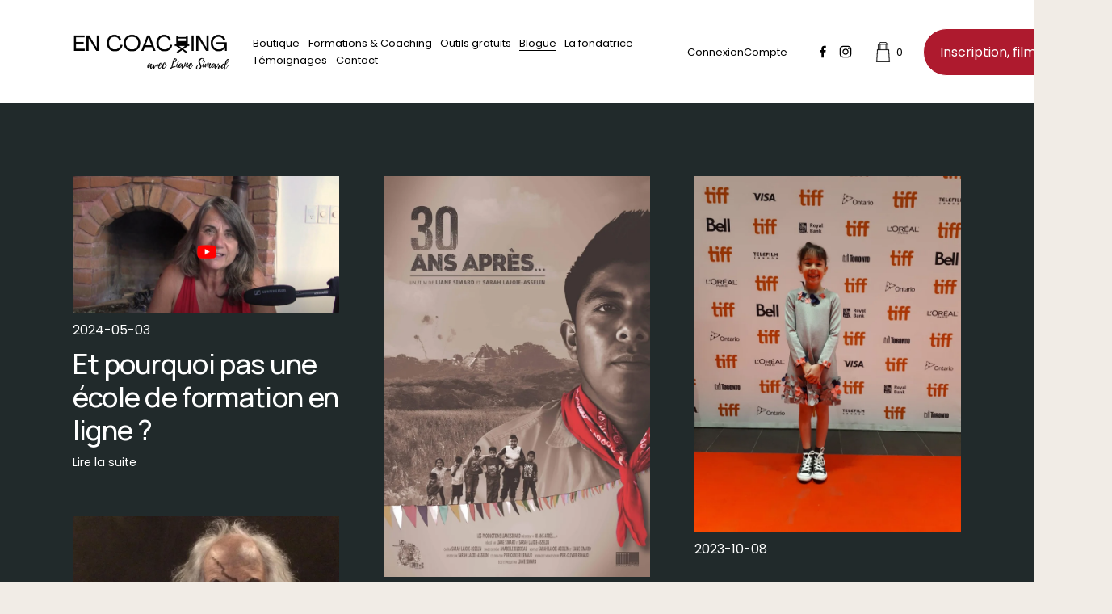

--- FILE ---
content_type: text/html;charset=utf-8
request_url: https://www.lianesimard.com/blogue-en-coaching/
body_size: 30544
content:
<!doctype html>
<html xmlns:og="http://opengraphprotocol.org/schema/" xmlns:fb="http://www.facebook.com/2008/fbml" lang="fr-CA"  >
  <head>
    <meta http-equiv="X-UA-Compatible" content="IE=edge,chrome=1">
    <meta name="viewport" content="width=device-width, initial-scale=1">
    <!-- This is Squarespace. --><!-- liane-simard -->
<base href="">
<meta charset="utf-8" />
<title>Blogue en coaching &mdash; EN COACHING LIANE SIMARD</title>
<meta http-equiv="Accept-CH" content="Sec-CH-UA-Platform-Version, Sec-CH-UA-Model" /><link rel="icon" type="image/x-icon" media="(prefers-color-scheme: light)" href="https://images.squarespace-cdn.com/content/v1/669ee2d817973563eef90066/a817f3c2-afeb-46d8-856f-a1e32bae9cf5/favicon.ico"/>
<link rel="icon" type="image/x-icon" media="(prefers-color-scheme: dark)" href="https://images.squarespace-cdn.com/content/v1/669ee2d817973563eef90066/23aa4f2a-4ab9-48f9-b129-26ad4362f1c4/favicon.ico"/>
<link rel="canonical" href="https://www.lianesimard.com/blogue-en-coaching"/>
<meta property="og:site_name" content="EN COACHING LIANE SIMARD"/>
<meta property="og:title" content="Blogue en coaching &mdash; EN COACHING LIANE SIMARD"/>
<meta property="og:url" content="https://www.lianesimard.com/blogue-en-coaching"/>
<meta property="og:type" content="website"/>
<meta property="og:description" content="Ressources et articles sur le métier de comédien. Comment devenir acteur et témoignages d'acteur, de producteur et plus..."/>
<meta itemprop="name" content="Blogue en coaching — EN COACHING LIANE SIMARD"/>
<meta itemprop="url" content="https://www.lianesimard.com/blogue-en-coaching"/>
<meta itemprop="description" content="Ressources et articles sur le métier de comédien. Comment devenir acteur et témoignages d'acteur, de producteur et plus..."/>
<meta name="twitter:title" content="Blogue en coaching — EN COACHING LIANE SIMARD"/>
<meta name="twitter:url" content="https://www.lianesimard.com/blogue-en-coaching"/>
<meta name="twitter:card" content="summary"/>
<meta name="twitter:description" content="Ressources et articles sur le métier de comédien. Comment devenir acteur et témoignages d'acteur, de producteur et plus..."/>
<meta name="description" content="Ressources et articles sur le métier de comédien. Comment devenir acteur et 
témoignages d'acteur, de producteur et plus..." />
<link rel="preconnect" href="https://images.squarespace-cdn.com">
<link rel="preconnect" href="https://fonts.gstatic.com" crossorigin>
<link rel="stylesheet" href="https://fonts.googleapis.com/css2?family=Manrope:ital,wght@0,500;0,700&family=Poppins:ital,wght@0,400;0,700;1,400;1,700"><script type="text/javascript" crossorigin="anonymous" defer="true" nomodule="nomodule" src="//assets.squarespace.com/@sqs/polyfiller/1.6/legacy.js"></script>
<script type="text/javascript" crossorigin="anonymous" defer="true" src="//assets.squarespace.com/@sqs/polyfiller/1.6/modern.js"></script>
<script type="text/javascript">SQUARESPACE_ROLLUPS = {};</script>
<script>(function(rollups, name) { if (!rollups[name]) { rollups[name] = {}; } rollups[name].js = ["//assets.squarespace.com/universal/scripts-compressed/extract-css-runtime-a42c6ac8da9fa41f-min.fr-FR.js"]; })(SQUARESPACE_ROLLUPS, 'squarespace-extract_css_runtime');</script>
<script crossorigin="anonymous" src="//assets.squarespace.com/universal/scripts-compressed/extract-css-runtime-a42c6ac8da9fa41f-min.fr-FR.js" defer ></script><script>(function(rollups, name) { if (!rollups[name]) { rollups[name] = {}; } rollups[name].js = ["//assets.squarespace.com/universal/scripts-compressed/extract-css-moment-js-vendor-e86efab83c4196fe-min.fr-FR.js"]; })(SQUARESPACE_ROLLUPS, 'squarespace-extract_css_moment_js_vendor');</script>
<script crossorigin="anonymous" src="//assets.squarespace.com/universal/scripts-compressed/extract-css-moment-js-vendor-e86efab83c4196fe-min.fr-FR.js" defer ></script><script>(function(rollups, name) { if (!rollups[name]) { rollups[name] = {}; } rollups[name].js = ["//assets.squarespace.com/universal/scripts-compressed/cldr-resource-pack-0d9bc64df9a48ae3-min.fr-FR.js"]; })(SQUARESPACE_ROLLUPS, 'squarespace-cldr_resource_pack');</script>
<script crossorigin="anonymous" src="//assets.squarespace.com/universal/scripts-compressed/cldr-resource-pack-0d9bc64df9a48ae3-min.fr-FR.js" defer ></script><script>(function(rollups, name) { if (!rollups[name]) { rollups[name] = {}; } rollups[name].js = ["//assets.squarespace.com/universal/scripts-compressed/common-vendors-stable-82746be503f27cc5-min.fr-FR.js"]; })(SQUARESPACE_ROLLUPS, 'squarespace-common_vendors_stable');</script>
<script crossorigin="anonymous" src="//assets.squarespace.com/universal/scripts-compressed/common-vendors-stable-82746be503f27cc5-min.fr-FR.js" defer ></script><script>(function(rollups, name) { if (!rollups[name]) { rollups[name] = {}; } rollups[name].js = ["//assets.squarespace.com/universal/scripts-compressed/common-vendors-6f6baca3f0d46104-min.fr-FR.js"]; })(SQUARESPACE_ROLLUPS, 'squarespace-common_vendors');</script>
<script crossorigin="anonymous" src="//assets.squarespace.com/universal/scripts-compressed/common-vendors-6f6baca3f0d46104-min.fr-FR.js" defer ></script><script>(function(rollups, name) { if (!rollups[name]) { rollups[name] = {}; } rollups[name].js = ["//assets.squarespace.com/universal/scripts-compressed/common-fa9348e945e93e69-min.fr-FR.js"]; })(SQUARESPACE_ROLLUPS, 'squarespace-common');</script>
<script crossorigin="anonymous" src="//assets.squarespace.com/universal/scripts-compressed/common-fa9348e945e93e69-min.fr-FR.js" defer ></script><script>(function(rollups, name) { if (!rollups[name]) { rollups[name] = {}; } rollups[name].js = ["//assets.squarespace.com/universal/scripts-compressed/commerce-055f185931470fc5-min.fr-FR.js"]; })(SQUARESPACE_ROLLUPS, 'squarespace-commerce');</script>
<script crossorigin="anonymous" src="//assets.squarespace.com/universal/scripts-compressed/commerce-055f185931470fc5-min.fr-FR.js" defer ></script><script>(function(rollups, name) { if (!rollups[name]) { rollups[name] = {}; } rollups[name].css = ["//assets.squarespace.com/universal/styles-compressed/commerce-b16e90b1fba4d359-min.fr-FR.css"]; })(SQUARESPACE_ROLLUPS, 'squarespace-commerce');</script>
<link rel="stylesheet" type="text/css" href="//assets.squarespace.com/universal/styles-compressed/commerce-b16e90b1fba4d359-min.fr-FR.css"><script>(function(rollups, name) { if (!rollups[name]) { rollups[name] = {}; } rollups[name].js = ["//assets.squarespace.com/universal/scripts-compressed/user-account-core-cc38e6edb4b0b364-min.fr-FR.js"]; })(SQUARESPACE_ROLLUPS, 'squarespace-user_account_core');</script>
<script crossorigin="anonymous" src="//assets.squarespace.com/universal/scripts-compressed/user-account-core-cc38e6edb4b0b364-min.fr-FR.js" defer ></script><script>(function(rollups, name) { if (!rollups[name]) { rollups[name] = {}; } rollups[name].css = ["//assets.squarespace.com/universal/styles-compressed/user-account-core-70c8115da1e1c15c-min.fr-FR.css"]; })(SQUARESPACE_ROLLUPS, 'squarespace-user_account_core');</script>
<link rel="stylesheet" type="text/css" href="//assets.squarespace.com/universal/styles-compressed/user-account-core-70c8115da1e1c15c-min.fr-FR.css"><script>(function(rollups, name) { if (!rollups[name]) { rollups[name] = {}; } rollups[name].js = ["//assets.squarespace.com/universal/scripts-compressed/performance-00ddf58275388481-min.fr-FR.js"]; })(SQUARESPACE_ROLLUPS, 'squarespace-performance');</script>
<script crossorigin="anonymous" src="//assets.squarespace.com/universal/scripts-compressed/performance-00ddf58275388481-min.fr-FR.js" defer ></script><script data-name="static-context">Static = window.Static || {}; Static.SQUARESPACE_CONTEXT = {"betaFeatureFlags":["new_stacked_index","nested_categories","modernized-pdp-m2-enabled","campaigns_import_discounts","enable_form_submission_trigger","form_block_first_last_name_required","campaigns_discount_section_in_automations","campaigns_new_image_layout_picker","marketing_landing_page","member_areas_feature","contacts_and_campaigns_redesign","campaigns_merch_state","override_block_styles","scripts_defer","i18n_beta_website_locales","supports_versioned_template_assets","campaigns_discount_section_in_blasts","commerce-product-forms-rendering","campaigns_thumbnail_layout","section-sdk-plp-list-view-atc-button-enabled","marketing_automations"],"facebookAppId":"314192535267336","facebookApiVersion":"v6.0","rollups":{"squarespace-announcement-bar":{"js":"//assets.squarespace.com/universal/scripts-compressed/announcement-bar-0108a1b9282c37d2-min.fr-FR.js"},"squarespace-audio-player":{"css":"//assets.squarespace.com/universal/styles-compressed/audio-player-b05f5197a871c566-min.fr-FR.css","js":"//assets.squarespace.com/universal/scripts-compressed/audio-player-eb0fc2c50eaf646e-min.fr-FR.js"},"squarespace-blog-collection-list":{"css":"//assets.squarespace.com/universal/styles-compressed/blog-collection-list-b4046463b72f34e2-min.fr-FR.css","js":"//assets.squarespace.com/universal/scripts-compressed/blog-collection-list-bcd4a24155063b59-min.fr-FR.js"},"squarespace-calendar-block-renderer":{"css":"//assets.squarespace.com/universal/styles-compressed/calendar-block-renderer-b72d08ba4421f5a0-min.fr-FR.css","js":"//assets.squarespace.com/universal/scripts-compressed/calendar-block-renderer-c47d5dabd7d5dcc5-min.fr-FR.js"},"squarespace-chartjs-helpers":{"css":"//assets.squarespace.com/universal/styles-compressed/chartjs-helpers-96b256171ee039c1-min.fr-FR.css","js":"//assets.squarespace.com/universal/scripts-compressed/chartjs-helpers-fd9607c461eba398-min.fr-FR.js"},"squarespace-comments":{"css":"//assets.squarespace.com/universal/styles-compressed/comments-621cedd89299c26d-min.fr-FR.css","js":"//assets.squarespace.com/universal/scripts-compressed/comments-c5a59fe5071ea9de-min.fr-FR.js"},"squarespace-custom-css-popup":{"css":"//assets.squarespace.com/universal/styles-compressed/custom-css-popup-2521e9fac704ef13-min.fr-FR.css","js":"//assets.squarespace.com/universal/scripts-compressed/custom-css-popup-2b42ed0d49a37689-min.fr-FR.js"},"squarespace-dialog":{"css":"//assets.squarespace.com/universal/styles-compressed/dialog-f9093f2d526b94df-min.fr-FR.css","js":"//assets.squarespace.com/universal/scripts-compressed/dialog-69b338c8086d5363-min.fr-FR.js"},"squarespace-events-collection":{"css":"//assets.squarespace.com/universal/styles-compressed/events-collection-b72d08ba4421f5a0-min.fr-FR.css","js":"//assets.squarespace.com/universal/scripts-compressed/events-collection-933b310887035e31-min.fr-FR.js"},"squarespace-form-rendering-utils":{"js":"//assets.squarespace.com/universal/scripts-compressed/form-rendering-utils-2de7b209c85743a4-min.fr-FR.js"},"squarespace-forms":{"css":"//assets.squarespace.com/universal/styles-compressed/forms-0afd3c6ac30bbab1-min.fr-FR.css","js":"//assets.squarespace.com/universal/scripts-compressed/forms-022f298033621866-min.fr-FR.js"},"squarespace-gallery-collection-list":{"css":"//assets.squarespace.com/universal/styles-compressed/gallery-collection-list-b4046463b72f34e2-min.fr-FR.css","js":"//assets.squarespace.com/universal/scripts-compressed/gallery-collection-list-60e5fe45fd3ba80a-min.fr-FR.js"},"squarespace-image-zoom":{"css":"//assets.squarespace.com/universal/styles-compressed/image-zoom-b4046463b72f34e2-min.fr-FR.css","js":"//assets.squarespace.com/universal/scripts-compressed/image-zoom-059860933490d017-min.fr-FR.js"},"squarespace-pinterest":{"css":"//assets.squarespace.com/universal/styles-compressed/pinterest-b4046463b72f34e2-min.fr-FR.css","js":"//assets.squarespace.com/universal/scripts-compressed/pinterest-078def3b52cbfc70-min.fr-FR.js"},"squarespace-popup-overlay":{"css":"//assets.squarespace.com/universal/styles-compressed/popup-overlay-b742b752f5880972-min.fr-FR.css","js":"//assets.squarespace.com/universal/scripts-compressed/popup-overlay-984f269479a53eb0-min.fr-FR.js"},"squarespace-product-quick-view":{"css":"//assets.squarespace.com/universal/styles-compressed/product-quick-view-9548705e5cf7ee87-min.fr-FR.css","js":"//assets.squarespace.com/universal/scripts-compressed/product-quick-view-56c4d0fb7060684f-min.fr-FR.js"},"squarespace-products-collection-item-v2":{"css":"//assets.squarespace.com/universal/styles-compressed/products-collection-item-v2-b4046463b72f34e2-min.fr-FR.css","js":"//assets.squarespace.com/universal/scripts-compressed/products-collection-item-v2-3f4d1c481a27017a-min.fr-FR.js"},"squarespace-products-collection-list-v2":{"css":"//assets.squarespace.com/universal/styles-compressed/products-collection-list-v2-b4046463b72f34e2-min.fr-FR.css","js":"//assets.squarespace.com/universal/scripts-compressed/products-collection-list-v2-88be29622172315e-min.fr-FR.js"},"squarespace-search-page":{"css":"//assets.squarespace.com/universal/styles-compressed/search-page-90a67fc09b9b32c6-min.fr-FR.css","js":"//assets.squarespace.com/universal/scripts-compressed/search-page-dacd257e57058612-min.fr-FR.js"},"squarespace-search-preview":{"js":"//assets.squarespace.com/universal/scripts-compressed/search-preview-3d8d553558462a2c-min.fr-FR.js"},"squarespace-simple-liking":{"css":"//assets.squarespace.com/universal/styles-compressed/simple-liking-701bf8bbc05ec6aa-min.fr-FR.css","js":"//assets.squarespace.com/universal/scripts-compressed/simple-liking-28e4f3bd41740dc1-min.fr-FR.js"},"squarespace-social-buttons":{"css":"//assets.squarespace.com/universal/styles-compressed/social-buttons-95032e5fa98e47a5-min.fr-FR.css","js":"//assets.squarespace.com/universal/scripts-compressed/social-buttons-5e435b61addd6c44-min.fr-FR.js"},"squarespace-tourdates":{"css":"//assets.squarespace.com/universal/styles-compressed/tourdates-b4046463b72f34e2-min.fr-FR.css","js":"//assets.squarespace.com/universal/scripts-compressed/tourdates-b9cb6384f11e8c66-min.fr-FR.js"},"squarespace-website-overlays-manager":{"css":"//assets.squarespace.com/universal/styles-compressed/website-overlays-manager-07ea5a4e004e6710-min.fr-FR.css","js":"//assets.squarespace.com/universal/scripts-compressed/website-overlays-manager-ad3ce663eca74dc8-min.fr-FR.js"}},"pageType":1,"website":{"id":"669ee2d817973563eef90066","identifier":"liane-simard","websiteType":1,"contentModifiedOn":1743017799884,"cloneable":false,"hasBeenCloneable":false,"siteStatus":{},"language":"fr-CA","translationLocale":"fr-FR","formattingLocale":"fr-CA","timeZone":"America/Toronto","machineTimeZoneOffset":-18000000,"timeZoneOffset":-18000000,"timeZoneAbbr":"EST","siteTitle":"EN COACHING LIANE SIMARD","fullSiteTitle":"Blogue en coaching \u2014 EN COACHING LIANE SIMARD","location":{},"logoImageId":"66a10a6c5f21960af98c0daf","shareButtonOptions":{"2":true,"8":true,"6":true,"1":true,"4":true,"7":true,"3":true},"logoImageUrl":"//images.squarespace-cdn.com/content/v1/669ee2d817973563eef90066/ace5db76-d920-4984-9ffe-2ac885ff7810/LOGOENCOACHING.png","authenticUrl":"https://www.lianesimard.com","internalUrl":"https://liane-simard.squarespace.com","baseUrl":"https://www.lianesimard.com","primaryDomain":"www.lianesimard.com","sslSetting":3,"isHstsEnabled":true,"socialAccounts":[{"serviceId":60,"screenname":"Facebook","addedOn":1737410495784,"profileUrl":"https://www.facebook.com/LesProductionsLianeSimard","iconEnabled":true,"serviceName":"facebook-unauth"},{"serviceId":64,"screenname":"Instagram","addedOn":1737410495818,"profileUrl":"https://www.instagram.com/encoaching/?hl=fr","iconEnabled":true,"serviceName":"instagram-unauth"}],"typekitId":"","statsMigrated":false,"imageMetadataProcessingEnabled":false,"screenshotId":"d660d586a0cd0070990b80d263b8c6dd5242518e7366a95d531d633327cbf386","captchaSettings":{"enabledForDonations":false},"showOwnerLogin":false},"websiteSettings":{"id":"669ee2d817973563eef90069","websiteId":"669ee2d817973563eef90066","subjects":[],"country":"CA","state":"","simpleLikingEnabled":true,"mobileInfoBarSettings":{"isContactEmailEnabled":false,"isContactPhoneNumberEnabled":false,"isLocationEnabled":false,"isBusinessHoursEnabled":false},"announcementBarSettings":{},"commentLikesAllowed":true,"commentAnonAllowed":true,"commentThreaded":true,"commentApprovalRequired":false,"commentAvatarsOn":true,"commentSortType":2,"commentFlagThreshold":0,"commentFlagsAllowed":true,"commentEnableByDefault":true,"commentDisableAfterDaysDefault":0,"disqusShortname":"","commentsEnabled":true,"businessHours":{},"storeSettings":{"returnPolicy":null,"termsOfService":null,"privacyPolicy":null,"expressCheckout":false,"continueShoppingLinkUrl":"/","useLightCart":false,"showNoteField":false,"shippingCountryDefaultValue":"US","billToShippingDefaultValue":false,"showShippingPhoneNumber":true,"isShippingPhoneRequired":false,"showBillingPhoneNumber":true,"isBillingPhoneRequired":false,"currenciesSupported":["USD","CAD","GBP","AUD","EUR","CHF","NOK","SEK","DKK","NZD","SGD","MXN","HKD","CZK","ILS","MYR","RUB","PHP","PLN","THB","BRL","ARS","COP","IDR","INR","JPY","ZAR"],"defaultCurrency":"USD","selectedCurrency":"CAD","measurementStandard":1,"showCustomCheckoutForm":false,"checkoutPageMarketingOptInEnabled":true,"enableMailingListOptInByDefault":false,"mailingListDescription":"Cocher pour rester au courant des nouveaut\u00E9s, promotions et recevoir mes conseils sur le m\u00E9tier d'acteur.","sameAsRetailLocation":false,"merchandisingSettings":{"scarcityEnabledOnProductItems":false,"scarcityEnabledOnProductBlocks":false,"scarcityMessageType":"DEFAULT_SCARCITY_MESSAGE","scarcityThreshold":10,"multipleQuantityAllowedForServices":true,"restockNotificationsEnabled":false,"restockNotificationsSuccessText":"","restockNotificationsMailingListSignUpEnabled":false,"relatedProductsEnabled":false,"relatedProductsOrdering":"random","soldOutVariantsDropdownDisabled":false,"productComposerOptedIn":false,"productComposerABTestOptedOut":false,"productReviewsEnabled":false},"minimumOrderSubtotalEnabled":false,"minimumOrderSubtotal":{"currency":"CAD","value":"0.00"},"addToCartConfirmationType":2,"isLive":true,"multipleQuantityAllowedForServices":true},"useEscapeKeyToLogin":false,"ssBadgeType":1,"ssBadgePosition":4,"ssBadgeVisibility":1,"ssBadgeDevices":1,"pinterestOverlayOptions":{"mode":"disabled"},"userAccountsSettings":{"loginAllowed":true,"signupAllowed":true}},"cookieSettings":{"isCookieBannerEnabled":true,"isRestrictiveCookiePolicyEnabled":true,"cookieBannerText":"<p data-rte-preserve-empty=\"true\" style=\"white-space:pre-wrap;\">S\u00E9lectionnez \u00AB Accepter tout \u00BB pour accepter notre utilisation de cookies et de technologies similaires afin d'am\u00E9liorer votre exp\u00E9rience de navigation, la s\u00E9curit\u00E9, l'analyse et la personnalisation. S\u00E9lectionnez \u00AB G\u00E9rer les cookies \u00BB pour faire d'autres choix ou vous d\u00E9sengager.</p>","cookieBannerThemeName":"dark","cookieBannerPosition":"BOTTOM","cookieBannerCtaText":"Accepter","cookieBannerAcceptType":"OPT_IN","cookieBannerOptOutCtaText":"Decline all","cookieBannerHasOptOut":false,"cookieBannerHasManageCookies":true,"cookieBannerManageCookiesLabel":"G\u00E9rer les cookies","cookieBannerSavedPreferencesText":"Pr\u00E9f\u00E9rences des cookies t\u00E9moins","cookieBannerSavedPreferencesLayout":"PILL"},"websiteCloneable":false,"collection":{"title":"Blogue","id":"669ee2e317973563eef902df","fullUrl":"/blogue-en-coaching","type":1,"permissionType":1},"subscribed":false,"appDomain":"squarespace.com","templateTweakable":true,"tweakJSON":{"form-use-theme-colors":"false","header-logo-height":"50px","header-mobile-logo-max-height":"30px","header-vert-padding":"2.7vw","header-width":"Inset","maxPageWidth":"1600px","mobile-header-vert-padding":"6vw","pagePadding":"7vw","tweak-blog-alternating-side-by-side-image-aspect-ratio":"1:1 Square","tweak-blog-alternating-side-by-side-image-spacing":"6%","tweak-blog-alternating-side-by-side-meta-spacing":"20px","tweak-blog-alternating-side-by-side-primary-meta":"Categories","tweak-blog-alternating-side-by-side-read-more-spacing":"20px","tweak-blog-alternating-side-by-side-secondary-meta":"Date","tweak-blog-basic-grid-columns":"2","tweak-blog-basic-grid-image-aspect-ratio":"3:2 Standard","tweak-blog-basic-grid-image-spacing":"50px","tweak-blog-basic-grid-meta-spacing":"37px","tweak-blog-basic-grid-primary-meta":"Categories","tweak-blog-basic-grid-read-more-spacing":"37px","tweak-blog-basic-grid-secondary-meta":"Date","tweak-blog-item-custom-width":"50","tweak-blog-item-show-author-profile":"false","tweak-blog-item-width":"Medium","tweak-blog-masonry-columns":"3","tweak-blog-masonry-horizontal-spacing":"100px","tweak-blog-masonry-image-spacing":"10px","tweak-blog-masonry-meta-spacing":"8px","tweak-blog-masonry-primary-meta":"Date","tweak-blog-masonry-read-more-spacing":"0px","tweak-blog-masonry-secondary-meta":"Categories","tweak-blog-masonry-vertical-spacing":"100px","tweak-blog-side-by-side-image-aspect-ratio":"1:1 Square","tweak-blog-side-by-side-image-spacing":"6%","tweak-blog-side-by-side-meta-spacing":"20px","tweak-blog-side-by-side-primary-meta":"Categories","tweak-blog-side-by-side-read-more-spacing":"20px","tweak-blog-side-by-side-secondary-meta":"Date","tweak-blog-single-column-image-spacing":"50px","tweak-blog-single-column-meta-spacing":"30px","tweak-blog-single-column-primary-meta":"Categories","tweak-blog-single-column-read-more-spacing":"30px","tweak-blog-single-column-secondary-meta":"Date","tweak-events-stacked-show-thumbnails":"true","tweak-events-stacked-thumbnail-size":"3:2 Standard","tweak-fixed-header":"false","tweak-fixed-header-style":"Basic","tweak-global-animations-animation-curve":"ease","tweak-global-animations-animation-delay":"0.6s","tweak-global-animations-animation-duration":"0.60s","tweak-global-animations-animation-style":"fade","tweak-global-animations-animation-type":"slide","tweak-global-animations-complexity-level":"detailed","tweak-global-animations-enabled":"true","tweak-portfolio-grid-basic-custom-height":"50","tweak-portfolio-grid-overlay-custom-height":"50","tweak-portfolio-hover-follow-acceleration":"10%","tweak-portfolio-hover-follow-animation-duration":"Medium","tweak-portfolio-hover-follow-animation-type":"Fade","tweak-portfolio-hover-follow-delimiter":"Forward Slash","tweak-portfolio-hover-follow-front":"false","tweak-portfolio-hover-follow-layout":"Inline","tweak-portfolio-hover-follow-size":"75","tweak-portfolio-hover-follow-text-spacing-x":"1.5","tweak-portfolio-hover-follow-text-spacing-y":"1.5","tweak-portfolio-hover-static-animation-duration":"Medium","tweak-portfolio-hover-static-animation-type":"Scale Up","tweak-portfolio-hover-static-delimiter":"Forward Slash","tweak-portfolio-hover-static-front":"false","tweak-portfolio-hover-static-layout":"Stacked","tweak-portfolio-hover-static-size":"75","tweak-portfolio-hover-static-text-spacing-x":"1.5","tweak-portfolio-hover-static-text-spacing-y":"1.5","tweak-portfolio-index-background-animation-duration":"Medium","tweak-portfolio-index-background-animation-type":"Fade","tweak-portfolio-index-background-custom-height":"50","tweak-portfolio-index-background-delimiter":"None","tweak-portfolio-index-background-height":"Large","tweak-portfolio-index-background-horizontal-alignment":"Center","tweak-portfolio-index-background-link-format":"Stacked","tweak-portfolio-index-background-persist":"false","tweak-portfolio-index-background-vertical-alignment":"Middle","tweak-portfolio-index-background-width":"Full","tweak-product-basic-item-click-action":"None","tweak-product-basic-item-gallery-aspect-ratio":"3:4 Three-Four (Vertical)","tweak-product-basic-item-gallery-design":"Slideshow","tweak-product-basic-item-gallery-width":"50%","tweak-product-basic-item-hover-action":"None","tweak-product-basic-item-image-spacing":"2vw","tweak-product-basic-item-image-zoom-factor":"2","tweak-product-basic-item-product-variant-display":"Dropdown","tweak-product-basic-item-thumbnail-placement":"Side","tweak-product-basic-item-variant-picker-layout":"Dropdowns","tweak-products-add-to-cart-button":"true","tweak-products-columns":"4","tweak-products-gutter-column":"2vw","tweak-products-gutter-row":"2vw","tweak-products-header-text-alignment":"Middle","tweak-products-image-aspect-ratio":"2:3 Standard (Vertical)","tweak-products-image-text-spacing":"0.5vw","tweak-products-mobile-columns":"1","tweak-products-text-alignment":"Left","tweak-products-width":"Inset","tweak-transparent-header":"false"},"templateId":"5c5a519771c10ba3470d8101","templateVersion":"7.1","pageFeatures":[1,2,4],"gmRenderKey":"QUl6YVN5Q0JUUk9xNkx1dkZfSUUxcjQ2LVQ0QWVUU1YtMGQ3bXk4","templateScriptsRootUrl":"https://static1.squarespace.com/static/vta/5c5a519771c10ba3470d8101/scripts/","impersonatedSession":false,"tzData":{"zones":[[-300,"Canada","E%sT",null]],"rules":{"Canada":[[1974,2006,null,"Oct","lastSun","2:00","0","S"],[1987,2006,null,"Apr","Sun>=1","2:00","1:00","D"],[2007,"max",null,"Mar","Sun>=8","2:00","1:00","D"],[2007,"max",null,"Nov","Sun>=1","2:00","0","S"]]}},"showAnnouncementBar":false,"recaptchaEnterpriseContext":{"recaptchaEnterpriseSiteKey":"6LdDFQwjAAAAAPigEvvPgEVbb7QBm-TkVJdDTlAv"},"i18nContext":{"timeZoneData":{"id":"America/Toronto","name":"heure de l\u2019Est nord-am\u00E9ricain"}},"env":"PRODUCTION","visitorFormContext":{"formFieldFormats":{"initialNameOrder":"GIVEN_FIRST","initialAddressFormat":{"id":0,"type":"ADDRESS","country":"CA","labelLocale":"fr","fields":[{"type":"FIELD","label":"Adresse ligne\u00A01","identifier":"Line1","length":0,"required":true,"metadata":{"autocomplete":"address-line1"}},{"type":"SEPARATOR","label":"\n","identifier":"Newline","length":0,"required":false,"metadata":{}},{"type":"FIELD","label":"Adresse ligne\u00A02","identifier":"Line2","length":0,"required":false,"metadata":{"autocomplete":"address-line2"}},{"type":"SEPARATOR","label":"\n","identifier":"Newline","length":0,"required":false,"metadata":{}},{"type":"FIELD","label":"Ville","identifier":"City","length":0,"required":true,"metadata":{"autocomplete":"address-level2"}},{"type":"SEPARATOR","label":" ","identifier":"Space","length":0,"required":false,"metadata":{}},{"type":"FIELD","label":"Province","identifier":"State","length":0,"required":true,"metadata":{"autocomplete":"address-level1"}},{"type":"SEPARATOR","label":" ","identifier":"Space","length":0,"required":false,"metadata":{}},{"type":"FIELD","label":"Code postal","identifier":"Zip","length":0,"required":true,"metadata":{"autocomplete":"postal-code"}}]},"countries":[{"name":"Afghanistan","code":"AF","phoneCode":"+93"},{"name":"Afrique du Sud","code":"ZA","phoneCode":"+27"},{"name":"Albanie","code":"AL","phoneCode":"+355"},{"name":"Alg\u00E9rie","code":"DZ","phoneCode":"+213"},{"name":"Allemagne","code":"DE","phoneCode":"+49"},{"name":"Andorre","code":"AD","phoneCode":"+376"},{"name":"Angola","code":"AO","phoneCode":"+244"},{"name":"Anguilla","code":"AI","phoneCode":"+1"},{"name":"Antigua-et-Barbuda","code":"AG","phoneCode":"+1"},{"name":"Arabie saoudite","code":"SA","phoneCode":"+966"},{"name":"Argentine","code":"AR","phoneCode":"+54"},{"name":"Arm\u00E9nie","code":"AM","phoneCode":"+374"},{"name":"Aruba","code":"AW","phoneCode":"+297"},{"name":"Australie","code":"AU","phoneCode":"+61"},{"name":"Autriche","code":"AT","phoneCode":"+43"},{"name":"Azerba\u00EFdjan","code":"AZ","phoneCode":"+994"},{"name":"Bahamas","code":"BS","phoneCode":"+1"},{"name":"Bahre\u00EFn","code":"BH","phoneCode":"+973"},{"name":"Bangladesh","code":"BD","phoneCode":"+880"},{"name":"Barbade","code":"BB","phoneCode":"+1"},{"name":"Belgique","code":"BE","phoneCode":"+32"},{"name":"Belize","code":"BZ","phoneCode":"+501"},{"name":"B\u00E9nin","code":"BJ","phoneCode":"+229"},{"name":"Bermudes","code":"BM","phoneCode":"+1"},{"name":"Bhoutan","code":"BT","phoneCode":"+975"},{"name":"Bi\u00E9lorussie","code":"BY","phoneCode":"+375"},{"name":"Bolivie","code":"BO","phoneCode":"+591"},{"name":"Bosnie-Herz\u00E9govine","code":"BA","phoneCode":"+387"},{"name":"Botswana","code":"BW","phoneCode":"+267"},{"name":"Br\u00E9sil","code":"BR","phoneCode":"+55"},{"name":"Brunei","code":"BN","phoneCode":"+673"},{"name":"Bulgarie","code":"BG","phoneCode":"+359"},{"name":"Burkina Faso","code":"BF","phoneCode":"+226"},{"name":"Burundi","code":"BI","phoneCode":"+257"},{"name":"Cambodge","code":"KH","phoneCode":"+855"},{"name":"Cameroun","code":"CM","phoneCode":"+237"},{"name":"Canada","code":"CA","phoneCode":"+1"},{"name":"Cap-Vert","code":"CV","phoneCode":"+238"},{"name":"Chili","code":"CL","phoneCode":"+56"},{"name":"Chine","code":"CN","phoneCode":"+86"},{"name":"Chypre","code":"CY","phoneCode":"+357"},{"name":"Colombie","code":"CO","phoneCode":"+57"},{"name":"Comores","code":"KM","phoneCode":"+269"},{"name":"Congo-Brazzaville","code":"CG","phoneCode":"+242"},{"name":"Congo-Kinshasa","code":"CD","phoneCode":"+243"},{"name":"Cor\u00E9e du Nord","code":"KP","phoneCode":"+850"},{"name":"Cor\u00E9e du Sud","code":"KR","phoneCode":"+82"},{"name":"Costa Rica","code":"CR","phoneCode":"+506"},{"name":"C\u00F4te d\u2019Ivoire","code":"CI","phoneCode":"+225"},{"name":"Croatie","code":"HR","phoneCode":"+385"},{"name":"Cuba","code":"CU","phoneCode":"+53"},{"name":"Cura\u00E7ao","code":"CW","phoneCode":"+599"},{"name":"Danemark","code":"DK","phoneCode":"+45"},{"name":"Djibouti","code":"DJ","phoneCode":"+253"},{"name":"Dominique","code":"DM","phoneCode":"+1"},{"name":"\u00C9gypte","code":"EG","phoneCode":"+20"},{"name":"\u00C9mirats arabes unis","code":"AE","phoneCode":"+971"},{"name":"\u00C9quateur","code":"EC","phoneCode":"+593"},{"name":"\u00C9rythr\u00E9e","code":"ER","phoneCode":"+291"},{"name":"Espagne","code":"ES","phoneCode":"+34"},{"name":"Estonie","code":"EE","phoneCode":"+372"},{"name":"Eswatini","code":"SZ","phoneCode":"+268"},{"name":"\u00C9tat de la Cit\u00E9 du Vatican","code":"VA","phoneCode":"+39"},{"name":"\u00C9tats-Unis","code":"US","phoneCode":"+1"},{"name":"\u00C9thiopie","code":"ET","phoneCode":"+251"},{"name":"Fidji","code":"FJ","phoneCode":"+679"},{"name":"Finlande","code":"FI","phoneCode":"+358"},{"name":"France","code":"FR","phoneCode":"+33"},{"name":"Gabon","code":"GA","phoneCode":"+241"},{"name":"Gambie","code":"GM","phoneCode":"+220"},{"name":"G\u00E9orgie","code":"GE","phoneCode":"+995"},{"name":"Ghana","code":"GH","phoneCode":"+233"},{"name":"Gibraltar","code":"GI","phoneCode":"+350"},{"name":"Gr\u00E8ce","code":"GR","phoneCode":"+30"},{"name":"Grenade","code":"GD","phoneCode":"+1"},{"name":"Groenland","code":"GL","phoneCode":"+299"},{"name":"Guadeloupe","code":"GP","phoneCode":"+590"},{"name":"Guam","code":"GU","phoneCode":"+1"},{"name":"Guatemala","code":"GT","phoneCode":"+502"},{"name":"Guernesey","code":"GG","phoneCode":"+44"},{"name":"Guin\u00E9e","code":"GN","phoneCode":"+224"},{"name":"Guin\u00E9e-Bissau","code":"GW","phoneCode":"+245"},{"name":"Guin\u00E9e \u00E9quatoriale","code":"GQ","phoneCode":"+240"},{"name":"Guyana","code":"GY","phoneCode":"+592"},{"name":"Guyane fran\u00E7aise","code":"GF","phoneCode":"+594"},{"name":"Ha\u00EFti","code":"HT","phoneCode":"+509"},{"name":"Honduras","code":"HN","phoneCode":"+504"},{"name":"Hongrie","code":"HU","phoneCode":"+36"},{"name":"\u00CEle Christmas","code":"CX","phoneCode":"+61"},{"name":"\u00CEle de l\u2019Ascension","code":"AC","phoneCode":"+247"},{"name":"\u00CEle de Man","code":"IM","phoneCode":"+44"},{"name":"\u00CEle Norfolk","code":"NF","phoneCode":"+672"},{"name":"\u00CEles \u00C5land","code":"AX","phoneCode":"+358"},{"name":"\u00CEles Ca\u00EFmans","code":"KY","phoneCode":"+1"},{"name":"\u00CEles Cocos","code":"CC","phoneCode":"+61"},{"name":"\u00CEles Cook","code":"CK","phoneCode":"+682"},{"name":"\u00CEles F\u00E9ro\u00E9","code":"FO","phoneCode":"+298"},{"name":"\u00CEles Malouines","code":"FK","phoneCode":"+500"},{"name":"\u00CEles Mariannes du Nord","code":"MP","phoneCode":"+1"},{"name":"\u00CEles Marshall","code":"MH","phoneCode":"+692"},{"name":"\u00CEles Salomon","code":"SB","phoneCode":"+677"},{"name":"\u00CEles Turques-et-Ca\u00EFques","code":"TC","phoneCode":"+1"},{"name":"\u00CEles Vierges britanniques","code":"VG","phoneCode":"+1"},{"name":"\u00CEles Vierges des \u00C9tats-Unis","code":"VI","phoneCode":"+1"},{"name":"Inde","code":"IN","phoneCode":"+91"},{"name":"Indon\u00E9sie","code":"ID","phoneCode":"+62"},{"name":"Irak","code":"IQ","phoneCode":"+964"},{"name":"Iran","code":"IR","phoneCode":"+98"},{"name":"Irlande","code":"IE","phoneCode":"+353"},{"name":"Islande","code":"IS","phoneCode":"+354"},{"name":"Isra\u00EBl","code":"IL","phoneCode":"+972"},{"name":"Italie","code":"IT","phoneCode":"+39"},{"name":"Jama\u00EFque","code":"JM","phoneCode":"+1"},{"name":"Japon","code":"JP","phoneCode":"+81"},{"name":"Jersey","code":"JE","phoneCode":"+44"},{"name":"Jordanie","code":"JO","phoneCode":"+962"},{"name":"Kazakhstan","code":"KZ","phoneCode":"+7"},{"name":"Kenya","code":"KE","phoneCode":"+254"},{"name":"Kirghizstan","code":"KG","phoneCode":"+996"},{"name":"Kiribati","code":"KI","phoneCode":"+686"},{"name":"Kosovo","code":"XK","phoneCode":"+383"},{"name":"Kowe\u00EFt","code":"KW","phoneCode":"+965"},{"name":"Laos","code":"LA","phoneCode":"+856"},{"name":"La R\u00E9union","code":"RE","phoneCode":"+262"},{"name":"Lesotho","code":"LS","phoneCode":"+266"},{"name":"Lettonie","code":"LV","phoneCode":"+371"},{"name":"Liban","code":"LB","phoneCode":"+961"},{"name":"Liberia","code":"LR","phoneCode":"+231"},{"name":"Libye","code":"LY","phoneCode":"+218"},{"name":"Liechtenstein","code":"LI","phoneCode":"+423"},{"name":"Lituanie","code":"LT","phoneCode":"+370"},{"name":"Luxembourg","code":"LU","phoneCode":"+352"},{"name":"Mac\u00E9doine du Nord","code":"MK","phoneCode":"+389"},{"name":"Madagascar","code":"MG","phoneCode":"+261"},{"name":"Malaisie","code":"MY","phoneCode":"+60"},{"name":"Malawi","code":"MW","phoneCode":"+265"},{"name":"Maldives","code":"MV","phoneCode":"+960"},{"name":"Mali","code":"ML","phoneCode":"+223"},{"name":"Malte","code":"MT","phoneCode":"+356"},{"name":"Maroc","code":"MA","phoneCode":"+212"},{"name":"Martinique","code":"MQ","phoneCode":"+596"},{"name":"Maurice","code":"MU","phoneCode":"+230"},{"name":"Mauritanie","code":"MR","phoneCode":"+222"},{"name":"Mayotte","code":"YT","phoneCode":"+262"},{"name":"Mexique","code":"MX","phoneCode":"+52"},{"name":"Micron\u00E9sie","code":"FM","phoneCode":"+691"},{"name":"Moldavie","code":"MD","phoneCode":"+373"},{"name":"Monaco","code":"MC","phoneCode":"+377"},{"name":"Mongolie","code":"MN","phoneCode":"+976"},{"name":"Mont\u00E9n\u00E9gro","code":"ME","phoneCode":"+382"},{"name":"Montserrat","code":"MS","phoneCode":"+1"},{"name":"Mozambique","code":"MZ","phoneCode":"+258"},{"name":"Myanmar (Birmanie)","code":"MM","phoneCode":"+95"},{"name":"Namibie","code":"NA","phoneCode":"+264"},{"name":"Nauru","code":"NR","phoneCode":"+674"},{"name":"N\u00E9pal","code":"NP","phoneCode":"+977"},{"name":"Nicaragua","code":"NI","phoneCode":"+505"},{"name":"Niger","code":"NE","phoneCode":"+227"},{"name":"Nigeria","code":"NG","phoneCode":"+234"},{"name":"Niue","code":"NU","phoneCode":"+683"},{"name":"Norv\u00E8ge","code":"NO","phoneCode":"+47"},{"name":"Nouvelle-Cal\u00E9donie","code":"NC","phoneCode":"+687"},{"name":"Nouvelle-Z\u00E9lande","code":"NZ","phoneCode":"+64"},{"name":"Oman","code":"OM","phoneCode":"+968"},{"name":"Ouganda","code":"UG","phoneCode":"+256"},{"name":"Ouzb\u00E9kistan","code":"UZ","phoneCode":"+998"},{"name":"Pakistan","code":"PK","phoneCode":"+92"},{"name":"Palaos","code":"PW","phoneCode":"+680"},{"name":"Panama","code":"PA","phoneCode":"+507"},{"name":"Papouasie-Nouvelle-Guin\u00E9e","code":"PG","phoneCode":"+675"},{"name":"Paraguay","code":"PY","phoneCode":"+595"},{"name":"Pays-Bas","code":"NL","phoneCode":"+31"},{"name":"Pays-Bas carib\u00E9ens","code":"BQ","phoneCode":"+599"},{"name":"P\u00E9rou","code":"PE","phoneCode":"+51"},{"name":"Philippines","code":"PH","phoneCode":"+63"},{"name":"Pologne","code":"PL","phoneCode":"+48"},{"name":"Polyn\u00E9sie fran\u00E7aise","code":"PF","phoneCode":"+689"},{"name":"Porto Rico","code":"PR","phoneCode":"+1"},{"name":"Portugal","code":"PT","phoneCode":"+351"},{"name":"Qatar","code":"QA","phoneCode":"+974"},{"name":"R.A.S. chinoise de Hong Kong","code":"HK","phoneCode":"+852"},{"name":"R.A.S. chinoise de Macao","code":"MO","phoneCode":"+853"},{"name":"R\u00E9publique centrafricaine","code":"CF","phoneCode":"+236"},{"name":"R\u00E9publique dominicaine","code":"DO","phoneCode":"+1"},{"name":"Roumanie","code":"RO","phoneCode":"+40"},{"name":"Royaume-Uni","code":"GB","phoneCode":"+44"},{"name":"Russie","code":"RU","phoneCode":"+7"},{"name":"Rwanda","code":"RW","phoneCode":"+250"},{"name":"Sahara occidental","code":"EH","phoneCode":"+212"},{"name":"Saint-Barth\u00E9lemy","code":"BL","phoneCode":"+590"},{"name":"Saint-Christophe-et-Ni\u00E9v\u00E8s","code":"KN","phoneCode":"+1"},{"name":"Sainte-H\u00E9l\u00E8ne","code":"SH","phoneCode":"+290"},{"name":"Sainte-Lucie","code":"LC","phoneCode":"+1"},{"name":"Saint-Marin","code":"SM","phoneCode":"+378"},{"name":"Saint-Martin","code":"MF","phoneCode":"+590"},{"name":"Saint-Martin (partie n\u00E9erlandaise)","code":"SX","phoneCode":"+1"},{"name":"Saint-Pierre-et-Miquelon","code":"PM","phoneCode":"+508"},{"name":"Saint-Vincent-et-les Grenadines","code":"VC","phoneCode":"+1"},{"name":"Salvador","code":"SV","phoneCode":"+503"},{"name":"Samoa","code":"WS","phoneCode":"+685"},{"name":"Samoa am\u00E9ricaines","code":"AS","phoneCode":"+1"},{"name":"Sao Tom\u00E9-et-Principe","code":"ST","phoneCode":"+239"},{"name":"S\u00E9n\u00E9gal","code":"SN","phoneCode":"+221"},{"name":"Serbie","code":"RS","phoneCode":"+381"},{"name":"Seychelles","code":"SC","phoneCode":"+248"},{"name":"Sierra Leone","code":"SL","phoneCode":"+232"},{"name":"Singapour","code":"SG","phoneCode":"+65"},{"name":"Slovaquie","code":"SK","phoneCode":"+421"},{"name":"Slov\u00E9nie","code":"SI","phoneCode":"+386"},{"name":"Somalie","code":"SO","phoneCode":"+252"},{"name":"Soudan","code":"SD","phoneCode":"+249"},{"name":"Soudan du Sud","code":"SS","phoneCode":"+211"},{"name":"Sri Lanka","code":"LK","phoneCode":"+94"},{"name":"Su\u00E8de","code":"SE","phoneCode":"+46"},{"name":"Suisse","code":"CH","phoneCode":"+41"},{"name":"Suriname","code":"SR","phoneCode":"+597"},{"name":"Svalbard et Jan Mayen","code":"SJ","phoneCode":"+47"},{"name":"Syrie","code":"SY","phoneCode":"+963"},{"name":"Tadjikistan","code":"TJ","phoneCode":"+992"},{"name":"Ta\u00EFwan","code":"TW","phoneCode":"+886"},{"name":"Tanzanie","code":"TZ","phoneCode":"+255"},{"name":"Tchad","code":"TD","phoneCode":"+235"},{"name":"Tch\u00E9quie","code":"CZ","phoneCode":"+420"},{"name":"Territoire britannique de l\u2019oc\u00E9an Indien","code":"IO","phoneCode":"+246"},{"name":"Territoires palestiniens","code":"PS","phoneCode":"+970"},{"name":"Tha\u00EFlande","code":"TH","phoneCode":"+66"},{"name":"Timor oriental","code":"TL","phoneCode":"+670"},{"name":"Togo","code":"TG","phoneCode":"+228"},{"name":"Tokelau","code":"TK","phoneCode":"+690"},{"name":"Tonga","code":"TO","phoneCode":"+676"},{"name":"Trinit\u00E9-et-Tobago","code":"TT","phoneCode":"+1"},{"name":"Tristan da Cunha","code":"TA","phoneCode":"+290"},{"name":"Tunisie","code":"TN","phoneCode":"+216"},{"name":"Turkm\u00E9nistan","code":"TM","phoneCode":"+993"},{"name":"Turquie","code":"TR","phoneCode":"+90"},{"name":"Tuvalu","code":"TV","phoneCode":"+688"},{"name":"Ukraine","code":"UA","phoneCode":"+380"},{"name":"Uruguay","code":"UY","phoneCode":"+598"},{"name":"Vanuatu","code":"VU","phoneCode":"+678"},{"name":"Venezuela","code":"VE","phoneCode":"+58"},{"name":"Vi\u00EAt Nam","code":"VN","phoneCode":"+84"},{"name":"Wallis-et-Futuna","code":"WF","phoneCode":"+681"},{"name":"Y\u00E9men","code":"YE","phoneCode":"+967"},{"name":"Zambie","code":"ZM","phoneCode":"+260"},{"name":"Zimbabwe","code":"ZW","phoneCode":"+263"}],"initialPhoneFormat":{"id":0,"type":"PHONE_NUMBER","country":"CA","labelLocale":"fr-FR","fields":[{"type":"SEPARATOR","label":"(","identifier":"LeftParen","length":0,"required":false,"metadata":{}},{"type":"FIELD","label":"1","identifier":"1","length":3,"required":false,"metadata":{}},{"type":"SEPARATOR","label":")","identifier":"RightParen","length":0,"required":false,"metadata":{}},{"type":"SEPARATOR","label":" ","identifier":"Space","length":0,"required":false,"metadata":{}},{"type":"FIELD","label":"2","identifier":"2","length":3,"required":false,"metadata":{}},{"type":"SEPARATOR","label":"-","identifier":"Dash","length":0,"required":false,"metadata":{}},{"type":"FIELD","label":"3","identifier":"3","length":14,"required":false,"metadata":{}}]}},"localizedStrings":{"validation":{"noValidSelection":"Une s\u00E9lection valide doit \u00EAtre faite.","invalidUrl":"Doit \u00EAtre une URL valide.","stringTooLong":"Pas plus de {0} caract\u00E8res.","containsInvalidKey":"{0} contient une cl\u00E9 non valide.","invalidTwitterUsername":"Doit \u00EAtre un nom d\u2019utilisateur Twitter existant.","valueOutsideRange":"Valeur de {0} \u00E0 {1} uniquement.","invalidPassword":"Le mot de passe ne peut pas contenir d'espace.","missingRequiredSubfields":"{0}\u00A0: il manque des sous-champs requis\u00A0:\u00A0{1}","invalidCurrency":"Les montants doivent \u00EAtre au format 1234 ou 123.99.","invalidMapSize":"Valeur doit contenir exactement {0} \u00E9l\u00E9ments.","subfieldsRequired":"Tous les champs de {0} sont n\u00E9cessaires.","formSubmissionFailed":"L'envoi du formulaire a \u00E9chou\u00E9. V\u00E9rifiez les informations suivantes\u00A0: {0}.","invalidCountryCode":"Code de pays devrait avoir une option + et jusqu'\u00E0 4 chiffres.","invalidDate":"Date non valide.","required":"{0} est requis(e).","invalidStringLength":"Au moins {0} caract\u00E8res n\u00E9cessaires.","invalidEmail":"Les adresses e-mail doivent respecter le format utilisateur@domaine.com.","invalidListLength":"Cette valeur doit contenir {0} \u00E9l\u00E9ments.","allEmpty":"Merci de remplir au moins un champ.","missingRequiredQuestion":"Une question requise est manquante.","invalidQuestion":"Contient une question non valide.","captchaFailure":"\u00C9chec de validation Captcha. Veuillez r\u00E9essayer.","stringTooShort":"Au moins {0} n\u00E9cessaire.","invalid":"{0} n\u2019est pas valide.","formErrors":"Erreurs de formulaire","containsInvalidValue":"{0} contient une valeur non valide.","invalidUnsignedNumber":"Doit contenir uniquement des chiffres et aucun autre caract\u00E8re.","invalidName":"Les noms valides contiennent uniquement des lettres, des chiffres, des espaces, ainsi que les signes \u00AB\u00A0'\u00A0\u00BB et \u00AB\u00A0-\u00A0\u00BB."},"submit":"Envoyer","status":{"title":"Bloc {@}","learnMore":"En savoir plus"},"name":{"firstName":"Pr\u00E9nom","lastName":"Nom de famille"},"lightbox":{"openForm":"Ouvrir le formulaire"},"likert":{"agree":"D'accord","stronglyDisagree":"Pas du tout d'accord","disagree":"Pas d'accord","stronglyAgree":"Tout \u00E0 fait d'accord","neutral":"Neutre"},"time":{"am":"AM","second":"Seconde","pm":"PM","minute":"Minute","amPm":"AM/PM","hour":"Heure"},"notFound":"Formulaire non trouv\u00E9.","date":{"yyyy":"AAAA","year":"Ann\u00E9e","mm":"MM","day":"de la Terre","month":"Mois","dd":"JJ"},"phone":{"country":"Pays","number":"Num\u00E9ro","prefix":"Pr\u00E9fixe","areaCode":"Indicatif r\u00E9gional","line":"Ligne"},"submitError":"Impossible d'envoyer le formulaire. Veuillez r\u00E9essayer ult\u00E9rieurement.","address":{"stateProvince":"R\u00E9gion/Province","country":"Pays","zipPostalCode":"Code postal","address2":"Adresse 2","address1":"Adresse 1","city":"Ville"},"email":{"signUp":"S\u2019inscrire pour recevoir nos actualit\u00E9s"},"cannotSubmitDemoForm":"Ce formulaire de d\u00E9monstration ne peut pas \u00EAtre soumis.","required":"(obligatoire)","invalidData":"Donn\u00E9es de formulaire non valide."}}};</script><link rel="alternate" type="application/rss+xml" title="RSS Feed" href="https://www.lianesimard.com/blogue-en-coaching?format=rss" />
<script type="application/ld+json">{"url":"https://www.lianesimard.com","name":"EN COACHING LIANE SIMARD","image":"//images.squarespace-cdn.com/content/v1/669ee2d817973563eef90066/ace5db76-d920-4984-9ffe-2ac885ff7810/LOGOENCOACHING.png","@context":"http://schema.org","@type":"WebSite"}</script><script type="application/ld+json">{"address":"","image":"https://static1.squarespace.com/static/669ee2d817973563eef90066/t/66a10a6c5f21960af98c0daf/1743017799884/","openingHours":"","@context":"http://schema.org","@type":"LocalBusiness"}</script><link rel="stylesheet" type="text/css" href="https://static1.squarespace.com/static/versioned-site-css/669ee2d817973563eef90066/45/5c5a519771c10ba3470d8101/669ee2d817973563eef9006e/1725/site.css"/><script data-sqs-type="cookiepreferencesgetter">(function(){window.getSquarespaceCookies = function() {    const getCookiesAllowed = function(cookieName){ return ('; '+document.cookie).split('; ' + cookieName + '=').pop().split(';')[0] === 'true'};    return {      performance: getCookiesAllowed('ss_performanceCookiesAllowed') ? 'accepted' : 'declined',      marketing: getCookiesAllowed('ss_marketingCookiesAllowed') ? 'accepted' : 'declined'    }}})()</script><script>Static.COOKIE_BANNER_CAPABLE = true;</script>
<!-- End of Squarespace Headers -->
    <link rel="stylesheet" type="text/css" href="https://static1.squarespace.com/static/vta/5c5a519771c10ba3470d8101/versioned-assets/1768595569976-GIM0I0AMFTDJKAEMTYNX/static.css">
  </head>

  <body
    id="collection-669ee2e317973563eef902df"
    class="
      form-field-style-solid form-field-shape-square form-field-border-all form-field-checkbox-type-icon form-field-checkbox-fill-solid form-field-checkbox-color-inverted form-field-checkbox-shape-square form-field-checkbox-layout-stack form-field-radio-type-icon form-field-radio-fill-solid form-field-radio-color-normal form-field-radio-shape-pill form-field-radio-layout-stack form-field-survey-fill-solid form-field-survey-color-normal form-field-survey-shape-pill form-field-hover-focus-outline form-submit-button-style-label tweak-portfolio-grid-overlay-width-full tweak-portfolio-grid-overlay-height-large tweak-portfolio-grid-overlay-image-aspect-ratio-11-square tweak-portfolio-grid-overlay-text-placement-center tweak-portfolio-grid-overlay-show-text-after-hover image-block-poster-text-alignment-left image-block-card-content-position-center image-block-card-text-alignment-center image-block-overlap-content-position-center image-block-overlap-text-alignment-left image-block-collage-content-position-center image-block-collage-text-alignment-left image-block-stack-text-alignment-left tweak-blog-single-column-width-full tweak-blog-single-column-text-alignment-center tweak-blog-single-column-image-placement-above tweak-blog-single-column-delimiter-bullet tweak-blog-single-column-read-more-style-show tweak-blog-single-column-primary-meta-categories tweak-blog-single-column-secondary-meta-date tweak-blog-single-column-meta-position-top tweak-blog-single-column-content-full-post tweak-blog-item-width-medium tweak-blog-item-text-alignment-left tweak-blog-item-meta-position-above-title tweak-blog-item-show-categories    tweak-blog-item-delimiter-bullet primary-button-style-solid primary-button-shape-pill secondary-button-style-outline secondary-button-shape-pill tertiary-button-style-outline tertiary-button-shape-underline tweak-events-stacked-width-full tweak-events-stacked-height-large  tweak-events-stacked-show-thumbnails tweak-events-stacked-thumbnail-size-32-standard tweak-events-stacked-date-style-with-text tweak-events-stacked-show-time tweak-events-stacked-show-location  tweak-events-stacked-show-excerpt  tweak-blog-basic-grid-width-full tweak-blog-basic-grid-image-aspect-ratio-32-standard tweak-blog-basic-grid-text-alignment-left tweak-blog-basic-grid-delimiter-bullet tweak-blog-basic-grid-image-placement-above tweak-blog-basic-grid-read-more-style-show tweak-blog-basic-grid-primary-meta-categories tweak-blog-basic-grid-secondary-meta-date tweak-blog-basic-grid-excerpt-show header-overlay-alignment-center tweak-portfolio-index-background-link-format-stacked tweak-portfolio-index-background-width-full tweak-portfolio-index-background-height-large  tweak-portfolio-index-background-vertical-alignment-middle tweak-portfolio-index-background-horizontal-alignment-center tweak-portfolio-index-background-delimiter-none tweak-portfolio-index-background-animation-type-fade tweak-portfolio-index-background-animation-duration-medium tweak-portfolio-hover-follow-layout-inline  tweak-portfolio-hover-follow-delimiter-forward-slash tweak-portfolio-hover-follow-animation-type-fade tweak-portfolio-hover-follow-animation-duration-medium tweak-portfolio-hover-static-layout-stacked  tweak-portfolio-hover-static-delimiter-forward-slash tweak-portfolio-hover-static-animation-type-scale-up tweak-portfolio-hover-static-animation-duration-medium tweak-blog-alternating-side-by-side-width-full tweak-blog-alternating-side-by-side-image-aspect-ratio-11-square tweak-blog-alternating-side-by-side-text-alignment-left tweak-blog-alternating-side-by-side-read-more-style-show tweak-blog-alternating-side-by-side-image-text-alignment-middle tweak-blog-alternating-side-by-side-delimiter-bullet tweak-blog-alternating-side-by-side-meta-position-top tweak-blog-alternating-side-by-side-primary-meta-categories tweak-blog-alternating-side-by-side-secondary-meta-date tweak-blog-alternating-side-by-side-excerpt-show tweak-global-animations-enabled tweak-global-animations-complexity-level-detailed tweak-global-animations-animation-style-fade tweak-global-animations-animation-type-slide tweak-global-animations-animation-curve-ease tweak-blog-masonry-width-full tweak-blog-masonry-text-alignment-left tweak-blog-masonry-primary-meta-date tweak-blog-masonry-secondary-meta-categories tweak-blog-masonry-meta-position-top tweak-blog-masonry-read-more-style-show tweak-blog-masonry-delimiter-dash tweak-blog-masonry-image-placement-above tweak-blog-masonry-excerpt-hide header-width-inset   tweak-fixed-header-style-basic tweak-blog-side-by-side-width-inset tweak-blog-side-by-side-image-placement-left tweak-blog-side-by-side-image-aspect-ratio-11-square tweak-blog-side-by-side-primary-meta-categories tweak-blog-side-by-side-secondary-meta-date tweak-blog-side-by-side-meta-position-top tweak-blog-side-by-side-text-alignment-left tweak-blog-side-by-side-image-text-alignment-middle tweak-blog-side-by-side-read-more-style-show tweak-blog-side-by-side-delimiter-bullet tweak-blog-side-by-side-excerpt-show tweak-portfolio-grid-basic-width-full tweak-portfolio-grid-basic-height-large tweak-portfolio-grid-basic-image-aspect-ratio-11-square tweak-portfolio-grid-basic-text-alignment-left tweak-portfolio-grid-basic-hover-effect-fade hide-opentable-icons opentable-style-dark tweak-product-quick-view-button-style-floating tweak-product-quick-view-button-position-bottom tweak-product-quick-view-lightbox-excerpt-display-truncate tweak-product-quick-view-lightbox-show-arrows tweak-product-quick-view-lightbox-show-close-button tweak-product-quick-view-lightbox-controls-weight-light native-currency-code-cad collection-669ee2e317973563eef902df collection-type-blog-masonry collection-layout-default view-list mobile-style-available sqs-seven-one
      
        
          
            
              
            
          
        
      
    "
    tabindex="-1"
  >
    <div
      id="siteWrapper"
      class="clearfix site-wrapper"
    >
      
      

      












  <header
    data-test="header"
    id="header"
    
    class="
      
        
      
      header theme-col--primary
    "
    data-section-theme=""
    data-controller="Header"
    data-current-styles="{
                                                &quot;layout&quot;: &quot;navLeft&quot;,
                                                &quot;action&quot;: {
                                                  &quot;href&quot;: &quot;/boutique&quot;,
                                                  &quot;buttonText&quot;: &quot;Inscription, films &amp; Livres&quot;,
                                                  &quot;newWindow&quot;: false
                                                },
                                                &quot;showSocial&quot;: true,
                                                &quot;socialOptions&quot;: {
                                                  &quot;socialBorderShape&quot;: &quot;none&quot;,
                                                  &quot;socialBorderStyle&quot;: &quot;outline&quot;,
                                                  &quot;socialBorderThickness&quot;: {
                                                    &quot;unit&quot;: &quot;px&quot;,
                                                    &quot;value&quot;: 1.0
                                                  }
                                                },
                                                &quot;menuOverlayAnimation&quot;: &quot;fade&quot;,
                                                &quot;cartStyle&quot;: &quot;cart&quot;,
                                                &quot;cartText&quot;: &quot;Cart&quot;,
                                                &quot;showEmptyCartState&quot;: true,
                                                &quot;cartOptions&quot;: {
                                                  &quot;iconType&quot;: &quot;stroke-11&quot;,
                                                  &quot;cartBorderShape&quot;: &quot;none&quot;,
                                                  &quot;cartBorderStyle&quot;: &quot;outline&quot;,
                                                  &quot;cartBorderThickness&quot;: {
                                                    &quot;unit&quot;: &quot;px&quot;,
                                                    &quot;value&quot;: 1.0
                                                  }
                                                },
                                                &quot;showButton&quot;: true,
                                                &quot;showCart&quot;: true,
                                                &quot;showAccountLogin&quot;: true,
                                                &quot;headerStyle&quot;: &quot;solid&quot;,
                                                &quot;languagePicker&quot;: {
                                                  &quot;enabled&quot;: false,
                                                  &quot;iconEnabled&quot;: false,
                                                  &quot;iconType&quot;: &quot;globe&quot;,
                                                  &quot;flagShape&quot;: &quot;shiny&quot;,
                                                  &quot;languageFlags&quot;: [ ]
                                                },
                                                &quot;iconOptions&quot;: {
                                                  &quot;desktopDropdownIconOptions&quot;: {
                                                    &quot;endcapType&quot;: &quot;square&quot;,
                                                    &quot;folderDropdownIcon&quot;: &quot;none&quot;,
                                                    &quot;languagePickerIcon&quot;: &quot;openArrowHead&quot;
                                                  },
                                                  &quot;mobileDropdownIconOptions&quot;: {
                                                    &quot;endcapType&quot;: &quot;square&quot;,
                                                    &quot;folderDropdownIcon&quot;: &quot;openArrowHead&quot;,
                                                    &quot;languagePickerIcon&quot;: &quot;openArrowHead&quot;
                                                  }
                                                },
                                                &quot;mobileOptions&quot;: {
                                                  &quot;layout&quot;: &quot;logoLeftNavRight&quot;,
                                                  &quot;menuIconOptions&quot;: {
                                                    &quot;style&quot;: &quot;doubleLineHamburger&quot;,
                                                    &quot;thickness&quot;: {
                                                      &quot;unit&quot;: &quot;px&quot;,
                                                      &quot;value&quot;: 1.0
                                                    }
                                                  }
                                                },
                                                &quot;solidOptions&quot;: {
                                                  &quot;headerOpacity&quot;: {
                                                    &quot;unit&quot;: &quot;%&quot;,
                                                    &quot;value&quot;: 100.0
                                                  },
                                                  &quot;blurBackground&quot;: {
                                                    &quot;enabled&quot;: false,
                                                    &quot;blurRadius&quot;: {
                                                      &quot;unit&quot;: &quot;px&quot;,
                                                      &quot;value&quot;: 12.0
                                                    }
                                                  },
                                                  &quot;backgroundColor&quot;: {
                                                    &quot;type&quot;: &quot;SITE_PALETTE_COLOR&quot;,
                                                    &quot;sitePaletteColor&quot;: {
                                                      &quot;colorName&quot;: &quot;white&quot;,
                                                      &quot;alphaModifier&quot;: 1.0
                                                    }
                                                  },
                                                  &quot;navigationColor&quot;: {
                                                    &quot;type&quot;: &quot;SITE_PALETTE_COLOR&quot;,
                                                    &quot;sitePaletteColor&quot;: {
                                                      &quot;colorName&quot;: &quot;black&quot;,
                                                      &quot;alphaModifier&quot;: 1.0
                                                    }
                                                  }
                                                },
                                                &quot;gradientOptions&quot;: {
                                                  &quot;gradientType&quot;: &quot;faded&quot;,
                                                  &quot;headerOpacity&quot;: {
                                                    &quot;unit&quot;: &quot;%&quot;,
                                                    &quot;value&quot;: 52.0
                                                  },
                                                  &quot;blurBackground&quot;: {
                                                    &quot;enabled&quot;: false,
                                                    &quot;blurRadius&quot;: {
                                                      &quot;unit&quot;: &quot;px&quot;,
                                                      &quot;value&quot;: 12.0
                                                    }
                                                  },
                                                  &quot;backgroundColor&quot;: {
                                                    &quot;type&quot;: &quot;SITE_PALETTE_COLOR&quot;,
                                                    &quot;sitePaletteColor&quot;: {
                                                      &quot;colorName&quot;: &quot;white&quot;,
                                                      &quot;alphaModifier&quot;: 1.0
                                                    }
                                                  },
                                                  &quot;navigationColor&quot;: {
                                                    &quot;type&quot;: &quot;SITE_PALETTE_COLOR&quot;,
                                                    &quot;sitePaletteColor&quot;: {
                                                      &quot;colorName&quot;: &quot;black&quot;,
                                                      &quot;alphaModifier&quot;: 1.0
                                                    }
                                                  }
                                                },
                                                &quot;dropShadowOptions&quot;: {
                                                  &quot;enabled&quot;: false,
                                                  &quot;blur&quot;: {
                                                    &quot;unit&quot;: &quot;px&quot;,
                                                    &quot;value&quot;: 12.0
                                                  },
                                                  &quot;spread&quot;: {
                                                    &quot;unit&quot;: &quot;px&quot;,
                                                    &quot;value&quot;: 0.0
                                                  },
                                                  &quot;distance&quot;: {
                                                    &quot;unit&quot;: &quot;px&quot;,
                                                    &quot;value&quot;: 12.0
                                                  }
                                                },
                                                &quot;borderOptions&quot;: {
                                                  &quot;enabled&quot;: false,
                                                  &quot;position&quot;: &quot;allSides&quot;,
                                                  &quot;thickness&quot;: {
                                                    &quot;unit&quot;: &quot;px&quot;,
                                                    &quot;value&quot;: 1.0
                                                  },
                                                  &quot;color&quot;: {
                                                    &quot;type&quot;: &quot;SITE_PALETTE_COLOR&quot;,
                                                    &quot;sitePaletteColor&quot;: {
                                                      &quot;colorName&quot;: &quot;black&quot;,
                                                      &quot;alphaModifier&quot;: 1.0
                                                    }
                                                  }
                                                },
                                                &quot;showPromotedElement&quot;: false,
                                                &quot;buttonVariant&quot;: &quot;primary&quot;,
                                                &quot;blurBackground&quot;: {
                                                  &quot;enabled&quot;: false,
                                                  &quot;blurRadius&quot;: {
                                                    &quot;unit&quot;: &quot;px&quot;,
                                                    &quot;value&quot;: 12.0
                                                  }
                                                },
                                                &quot;headerOpacity&quot;: {
                                                  &quot;unit&quot;: &quot;%&quot;,
                                                  &quot;value&quot;: 100.0
                                                }
                                              }"
    data-section-id="header"
    data-header-style="solid"
    data-language-picker="{
                                                &quot;enabled&quot;: false,
                                                &quot;iconEnabled&quot;: false,
                                                &quot;iconType&quot;: &quot;globe&quot;,
                                                &quot;flagShape&quot;: &quot;shiny&quot;,
                                                &quot;languageFlags&quot;: [ ]
                                              }"
    
    data-first-focusable-element
    tabindex="-1"
    style="
      
      
        --headerBorderColor: hsla(var(--black-hsl), 1);
      
      
        --solidHeaderBackgroundColor: hsla(var(--white-hsl), 1);
      
      
        --solidHeaderNavigationColor: hsla(var(--black-hsl), 1);
      
      
        --gradientHeaderBackgroundColor: hsla(var(--white-hsl), 1);
      
      
        --gradientHeaderNavigationColor: hsla(var(--black-hsl), 1);
      
    "
  >
    <svg  style="display:none" viewBox="0 0 22 22" xmlns="http://www.w3.org/2000/svg">
  <symbol id="circle" >
    <path d="M11.5 17C14.5376 17 17 14.5376 17 11.5C17 8.46243 14.5376 6 11.5 6C8.46243 6 6 8.46243 6 11.5C6 14.5376 8.46243 17 11.5 17Z" fill="none" />
  </symbol>

  <symbol id="circleFilled" >
    <path d="M11.5 17C14.5376 17 17 14.5376 17 11.5C17 8.46243 14.5376 6 11.5 6C8.46243 6 6 8.46243 6 11.5C6 14.5376 8.46243 17 11.5 17Z" />
  </symbol>

  <symbol id="dash" >
    <path d="M11 11H19H3" />
  </symbol>

  <symbol id="squareFilled" >
    <rect x="6" y="6" width="11" height="11" />
  </symbol>

  <symbol id="square" >
    <rect x="7" y="7" width="9" height="9" fill="none" stroke="inherit" />
  </symbol>
  
  <symbol id="plus" >
    <path d="M11 3V19" />
    <path d="M19 11L3 11"/>
  </symbol>
  
  <symbol id="closedArrow" >
    <path d="M11 11V2M11 18.1797L17 11.1477L5 11.1477L11 18.1797Z" fill="none" />
  </symbol>
  
  <symbol id="closedArrowFilled" >
    <path d="M11 11L11 2" stroke="inherit" fill="none"  />
    <path fill-rule="evenodd" clip-rule="evenodd" d="M2.74695 9.38428L19.038 9.38428L10.8925 19.0846L2.74695 9.38428Z" stroke-width="1" />
  </symbol>
  
  <symbol id="closedArrowHead" viewBox="0 0 22 22"  xmlns="http://www.w3.org/2000/symbol">
    <path d="M18 7L11 15L4 7L18 7Z" fill="none" stroke="inherit" />
  </symbol>
  
  
  <symbol id="closedArrowHeadFilled" viewBox="0 0 22 22"  xmlns="http://www.w3.org/2000/symbol">
    <path d="M18.875 6.5L11 15.5L3.125 6.5L18.875 6.5Z" />
  </symbol>
  
  <symbol id="openArrow" >
    <path d="M11 18.3591L11 3" stroke="inherit" fill="none"  />
    <path d="M18 11.5L11 18.5L4 11.5" stroke="inherit" fill="none"  />
  </symbol>
  
  <symbol id="openArrowHead" >
    <path d="M18 7L11 14L4 7" fill="none" />
  </symbol>

  <symbol id="pinchedArrow" >
    <path d="M11 17.3591L11 2" fill="none" />
    <path d="M2 11C5.85455 12.2308 8.81818 14.9038 11 18C13.1818 14.8269 16.1455 12.1538 20 11" fill="none" />
  </symbol>

  <symbol id="pinchedArrowFilled" >
    <path d="M11.05 10.4894C7.04096 8.73759 1.05005 8 1.05005 8C6.20459 11.3191 9.41368 14.1773 11.05 21C12.6864 14.0851 15.8955 11.227 21.05 8C21.05 8 15.0591 8.73759 11.05 10.4894Z" stroke-width="1"/>
    <path d="M11 11L11 1" fill="none"/>
  </symbol>

  <symbol id="pinchedArrowHead" >
    <path d="M2 7.24091C5.85455 8.40454 8.81818 10.9318 11 13.8591C13.1818 10.8591 16.1455 8.33181 20 7.24091"  fill="none" />
  </symbol>
  
  <symbol id="pinchedArrowHeadFilled" >
    <path d="M11.05 7.1591C7.04096 5.60456 1.05005 4.95001 1.05005 4.95001C6.20459 7.89547 9.41368 10.4318 11.05 16.4864C12.6864 10.35 15.8955 7.81365 21.05 4.95001C21.05 4.95001 15.0591 5.60456 11.05 7.1591Z" />
  </symbol>

</svg>
    
<div class="sqs-announcement-bar-dropzone"></div>

    <div class="header-announcement-bar-wrapper">
      
      <a
        href="#page"
        class="header-skip-link sqs-button-element--primary"
      >
        Passer au contenu
      </a>
      


<style>
    @supports (-webkit-backdrop-filter: none) or (backdrop-filter: none) {
        .header-blur-background {
            
                -webkit-backdrop-filter: blur(12px);
                backdrop-filter: blur(12px);
            
            
        }
    }
</style>
      <div
        class="header-border"
        data-header-style="solid"
        data-header-border="false"
        data-test="header-border"
        style="




"
      ></div>
      <div
        class="header-dropshadow"
        data-header-style="solid"
        data-header-dropshadow="false"
        data-test="header-dropshadow"
        style=""
      ></div>
      
      
        <div >
          <div
            class="header-background-solid"
            data-header-style="solid"
            data-test="header-background-solid"
            
            
            style="opacity: calc(100 * .01)"
          ></div>
        </div>
      

      <div class='header-inner container--fluid
        
          header-layout--with-commerce
        
        
        
         header-mobile-layout-logo-left-nav-right
        
        
        
        
        
        
        
         header-layout-nav-left
        
        
        
        
        
        
        
        '
        data-test="header-inner"
        >
        <!-- Background -->
        <div class="header-background theme-bg--primary"></div>

        <div class="header-display-desktop" data-content-field="site-title">
          

          

          

          

          

          
          
            


<style>
  .top-bun, 
  .patty, 
  .bottom-bun {
    height: 1px;
  }
</style>

<!-- Burger -->
<div class="header-burger

  menu-overlay-has-visible-non-navigation-items

" data-animation-role="header-element">
  <button class="header-burger-btn burger" data-test="header-burger">
    <span hidden class="js-header-burger-open-title visually-hidden">Ouvrir le menu</span>
    <span hidden class="js-header-burger-close-title visually-hidden">Fermer le menu</span>
    <div class="burger-box">
      <div class="burger-inner header-menu-icon-doubleLineHamburger">
        <div class="top-bun"></div>
        <div class="patty"></div>
        <div class="bottom-bun"></div>
      </div>
    </div>
  </button>
</div>

            
            <!-- Social -->
            
              
            
          
            
            <!-- Title and nav wrapper -->
            <div class="header-title-nav-wrapper">
              

              

              
                
                <!-- Title -->
                
                  <div
                    class="
                      header-title
                      
                    "
                    data-animation-role="header-element"
                  >
                    
                      <div class="header-title-logo">
                        <a href="/" data-animation-role="header-element">
                        
<img elementtiming="nbf-header-logo-desktop" src="//images.squarespace-cdn.com/content/v1/669ee2d817973563eef90066/ace5db76-d920-4984-9ffe-2ac885ff7810/LOGOENCOACHING.png?format=1500w" alt="EN COACHING LIANE SIMARD" style="display:block" fetchpriority="high" loading="eager" decoding="async" data-loader="raw">

                        </a>
                      </div>

                    
                    
                  </div>
                
              
                
                <!-- Nav -->
                <div class="header-nav">
                  <div class="header-nav-wrapper">
                    <nav class="header-nav-list">
                      


  
    <div class="header-nav-item header-nav-item--folder">
      <button
        class="header-nav-folder-title"
        data-href="/boutique-1"
        data-animation-role="header-element"
        aria-expanded="false"
        aria-controls="boutique"
        
      >
      <span class="header-nav-folder-title-text">
        Boutique
      </span>
      </button>
      <div class="header-nav-folder-content" id="boutique">
        
          
          
            <div class="header-nav-folder-item header-nav-folder-item--external">
              <a href="/boutique/fims" >Les films</a>
            </div>
          
        
          
          
            <div class="header-nav-folder-item header-nav-folder-item--external">
              <a href="/boutique/cours-de-groupe" >Les formations en ligne</a>
            </div>
          
        
          
          
            <div class="header-nav-folder-item header-nav-folder-item--external">
              <a href="/boutique/livres" >Les livres</a>
            </div>
          
        
          
          
            <div class="header-nav-folder-item header-nav-folder-item--external">
              <a href="/boutique" >Voir tout</a>
            </div>
          
        
      </div>
    </div>
  
  


  
    <div class="header-nav-item header-nav-item--folder">
      <button
        class="header-nav-folder-title"
        data-href="/formations-coaching"
        data-animation-role="header-element"
        aria-expanded="false"
        aria-controls="formations-coaching"
        
      >
      <span class="header-nav-folder-title-text">
        Formations &amp; Coaching
      </span>
      </button>
      <div class="header-nav-folder-content" id="formations-coaching">
        
          
            <div class="header-nav-folder-item">
              <a
                href="/formation-de-groupe"
                
              >
                <span class="header-nav-folder-item-content">
                  Formation de groupes 
                </span>
              </a>
            </div>
          
          
        
          
            <div class="header-nav-folder-item">
              <a
                href="/coaching-prives"
                
              >
                <span class="header-nav-folder-item-content">
                  Coaching privés
                </span>
              </a>
            </div>
          
          
        
      </div>
    </div>
  
  


  
    <div class="header-nav-item header-nav-item--folder">
      <button
        class="header-nav-folder-title"
        data-href="/outils-gratuits"
        data-animation-role="header-element"
        aria-expanded="false"
        aria-controls="outils-gratuits"
        
      >
      <span class="header-nav-folder-title-text">
        Outils gratuits
      </span>
      </button>
      <div class="header-nav-folder-content" id="outils-gratuits">
        
          
            <div class="header-nav-folder-item">
              <a
                href="/formation-en-ligne-de-lacteur"
                
              >
                <span class="header-nav-folder-item-content">
                  Formation en ligne de l'acteur
                </span>
              </a>
            </div>
          
          
        
          
            <div class="header-nav-folder-item">
              <a
                href="/webinaire-gratuit"
                
              >
                <span class="header-nav-folder-item-content">
                  Webinaire – Processus et parcours pour devenir comédien
                </span>
              </a>
            </div>
          
          
        
          
            <div class="header-nav-folder-item">
              <a
                href="/webinaire-comment-on-debute-une-carriere-de-comedien"
                
              >
                <span class="header-nav-folder-item-content">
                  Webinaire – Comment on débute une carrière de comédien
                </span>
              </a>
            </div>
          
          
        
      </div>
    </div>
  
  


  
    <div class="header-nav-item header-nav-item--collection header-nav-item--active">
      <a
        href="/blogue-en-coaching"
        data-animation-role="header-element"
        
          aria-current="page"
        
      >
        Blogue
      </a>
    </div>
  
  
  


  
    <div class="header-nav-item header-nav-item--collection">
      <a
        href="/biographie"
        data-animation-role="header-element"
        
      >
        La fondatrice 
      </a>
    </div>
  
  
  


  
    <div class="header-nav-item header-nav-item--collection">
      <a
        href="/temoignage"
        data-animation-role="header-element"
        
      >
        Témoignages
      </a>
    </div>
  
  
  


  
    <div class="header-nav-item header-nav-item--collection">
      <a
        href="/nous-joindre"
        data-animation-role="header-element"
        
      >
        Contact
      </a>
    </div>
  
  
  



                    </nav>
                  </div>
                </div>
              
              
            </div>
          
            
            <!-- Actions -->
            <div class="header-actions header-actions--right">
              
                
                  <div class="user-accounts-link header-nav-item header-nav-item--collection customerAccountLoginDesktop" data-controller="UserAccountLink" data-animation-role="header-element">
                    <a class="user-accounts-text-link header-nav-item" href="#" data-animation-role="header-element">
  <span class="unauth">Connexion</span>
  <span class="auth">Compte</span>
</a>
                  </div>
                
              
              
                
                  <div class="header-actions-action header-actions-action--social">
                    
                      
                        <a class="icon icon--fill  header-icon header-icon-border-shape-none header-icon-border-style-outline"  href="https://www.facebook.com/LesProductionsLianeSimard" target="_blank" aria-label="Facebook">
                          <svg viewBox="23 23 64 64">
                            <use xlink:href="#facebook-unauth-icon" width="110" height="110"></use>
                          </svg>
                        </a>
                      
                        <a class="icon icon--fill  header-icon header-icon-border-shape-none header-icon-border-style-outline"  href="https://www.instagram.com/encoaching/?hl=fr" target="_blank" aria-label="Instagram">
                          <svg viewBox="23 23 64 64">
                            <use xlink:href="#instagram-unauth-icon" width="110" height="110"></use>
                          </svg>
                        </a>
                      
                    
                  </div>
                
              

              

            
            

              

              

              

              

              
            

              
              <div class="showOnMobile">
                
                  
                
                
                  
                    
                <div class="header-actions-action header-actions-action--cart">
                  <a href="/cart" class="cart-style-icon icon--stroke icon--fill icon--cart sqs-custom-cart  header-icon  show-empty-cart-state cart-quantity-zero header-icon-border-shape-none header-icon-border-style-outline" >
                    <span class="Cart-inner">
                      



  <svg class="icon icon--cart" width="95" height="144" viewBox="0 0 95 144" >
<path d="M82.8684 16.0172C82.7285 15.6926 82.5481 15.3867 82.333 15.1078L68.1234 0.707813C67.6794 0.255469 67.0758 0.00117188 66.4467 0H28.5545C27.9266 0 27.3241 0.253125 26.88 0.703125L12.6704 15.1031C12.4542 15.382 12.275 15.6879 12.135 16.0125C12.0622 16.2703 12.009 16.534 11.9766 16.8V52.8H4.99903L0 144H95L90.001 52.8H83.0245V16.8C82.9922 16.5352 82.9401 16.2738 82.8684 16.0172ZM28.5545 52.8V19.2H66.4467V52.8H28.5545ZM71.1832 19.2H78.288V52.8H71.1832V19.2ZM29.5351 4.8H65.4661L74.9391 14.4H20.062L29.5351 4.8ZM16.7131 19.2H23.8179V52.8H16.7131V19.2ZM89.994 139.2H5.00596L9.47999 57.6H85.52L89.994 139.2Z" />
</svg>


                      <div class="icon-cart-quantity">
                        
                <span class="cart-quantity-container">
                  
                    <span class="sqs-cart-quantity">0</span>
                  
                </span>
              
                      </div>
                    </span>
                  </a>
                </div>
              
                  
                  
                
              
                
              </div>

              
              <div class="showOnDesktop">
                
                  
                
                
                  
                    
                <div class="header-actions-action header-actions-action--cart">
                  <a href="/cart" class="cart-style-icon icon--stroke icon--fill icon--cart sqs-custom-cart  header-icon  show-empty-cart-state cart-quantity-zero header-icon-border-shape-none header-icon-border-style-outline" >
                    <span class="Cart-inner">
                      



  <svg class="icon icon--cart" width="95" height="144" viewBox="0 0 95 144" >
<path d="M82.8684 16.0172C82.7285 15.6926 82.5481 15.3867 82.333 15.1078L68.1234 0.707813C67.6794 0.255469 67.0758 0.00117188 66.4467 0H28.5545C27.9266 0 27.3241 0.253125 26.88 0.703125L12.6704 15.1031C12.4542 15.382 12.275 15.6879 12.135 16.0125C12.0622 16.2703 12.009 16.534 11.9766 16.8V52.8H4.99903L0 144H95L90.001 52.8H83.0245V16.8C82.9922 16.5352 82.9401 16.2738 82.8684 16.0172ZM28.5545 52.8V19.2H66.4467V52.8H28.5545ZM71.1832 19.2H78.288V52.8H71.1832V19.2ZM29.5351 4.8H65.4661L74.9391 14.4H20.062L29.5351 4.8ZM16.7131 19.2H23.8179V52.8H16.7131V19.2ZM89.994 139.2H5.00596L9.47999 57.6H85.52L89.994 139.2Z" />
</svg>


                      <div class="icon-cart-quantity">
                        
                <span class="cart-quantity-container">
                  
                    <span class="sqs-cart-quantity">0</span>
                  
                </span>
              
                      </div>
                    </span>
                  </a>
                </div>
              
                  
                  
                
              
                
              </div>

              
                <div class="header-actions-action header-actions-action--cta" data-animation-role="header-element">
                  <a
                    class="btn btn--border theme-btn--primary-inverse sqs-button-element--primary"
                    href="/boutique"
                    
                  >
                    Inscription, films &amp; Livres
                  </a>
                </div>
              
            </div>
          
          
          
          
          
          

        </div>
        <div class="header-display-mobile" data-content-field="site-title">
          
            
            <!-- Social -->
            
              
            
          
            
            <!-- Title and nav wrapper -->
            <div class="header-title-nav-wrapper">
              

              

              
                
                <!-- Title -->
                
                  <div
                    class="
                      header-title
                      
                    "
                    data-animation-role="header-element"
                  >
                    
                      <div class="header-title-logo">
                        <a href="/" data-animation-role="header-element">
                        
<img elementtiming="nbf-header-logo-desktop" src="//images.squarespace-cdn.com/content/v1/669ee2d817973563eef90066/ace5db76-d920-4984-9ffe-2ac885ff7810/LOGOENCOACHING.png?format=1500w" alt="EN COACHING LIANE SIMARD" style="display:block" fetchpriority="high" loading="eager" decoding="async" data-loader="raw">

                        </a>
                      </div>

                    
                    
                  </div>
                
              
                
                <!-- Nav -->
                <div class="header-nav">
                  <div class="header-nav-wrapper">
                    <nav class="header-nav-list">
                      


  
    <div class="header-nav-item header-nav-item--folder">
      <button
        class="header-nav-folder-title"
        data-href="/boutique-1"
        data-animation-role="header-element"
        aria-expanded="false"
        aria-controls="boutique"
        
      >
      <span class="header-nav-folder-title-text">
        Boutique
      </span>
      </button>
      <div class="header-nav-folder-content" id="boutique">
        
          
          
            <div class="header-nav-folder-item header-nav-folder-item--external">
              <a href="/boutique/fims" >Les films</a>
            </div>
          
        
          
          
            <div class="header-nav-folder-item header-nav-folder-item--external">
              <a href="/boutique/cours-de-groupe" >Les formations en ligne</a>
            </div>
          
        
          
          
            <div class="header-nav-folder-item header-nav-folder-item--external">
              <a href="/boutique/livres" >Les livres</a>
            </div>
          
        
          
          
            <div class="header-nav-folder-item header-nav-folder-item--external">
              <a href="/boutique" >Voir tout</a>
            </div>
          
        
      </div>
    </div>
  
  


  
    <div class="header-nav-item header-nav-item--folder">
      <button
        class="header-nav-folder-title"
        data-href="/formations-coaching"
        data-animation-role="header-element"
        aria-expanded="false"
        aria-controls="formations-coaching"
        
      >
      <span class="header-nav-folder-title-text">
        Formations &amp; Coaching
      </span>
      </button>
      <div class="header-nav-folder-content" id="formations-coaching">
        
          
            <div class="header-nav-folder-item">
              <a
                href="/formation-de-groupe"
                
              >
                <span class="header-nav-folder-item-content">
                  Formation de groupes 
                </span>
              </a>
            </div>
          
          
        
          
            <div class="header-nav-folder-item">
              <a
                href="/coaching-prives"
                
              >
                <span class="header-nav-folder-item-content">
                  Coaching privés
                </span>
              </a>
            </div>
          
          
        
      </div>
    </div>
  
  


  
    <div class="header-nav-item header-nav-item--folder">
      <button
        class="header-nav-folder-title"
        data-href="/outils-gratuits"
        data-animation-role="header-element"
        aria-expanded="false"
        aria-controls="outils-gratuits"
        
      >
      <span class="header-nav-folder-title-text">
        Outils gratuits
      </span>
      </button>
      <div class="header-nav-folder-content" id="outils-gratuits">
        
          
            <div class="header-nav-folder-item">
              <a
                href="/formation-en-ligne-de-lacteur"
                
              >
                <span class="header-nav-folder-item-content">
                  Formation en ligne de l'acteur
                </span>
              </a>
            </div>
          
          
        
          
            <div class="header-nav-folder-item">
              <a
                href="/webinaire-gratuit"
                
              >
                <span class="header-nav-folder-item-content">
                  Webinaire – Processus et parcours pour devenir comédien
                </span>
              </a>
            </div>
          
          
        
          
            <div class="header-nav-folder-item">
              <a
                href="/webinaire-comment-on-debute-une-carriere-de-comedien"
                
              >
                <span class="header-nav-folder-item-content">
                  Webinaire – Comment on débute une carrière de comédien
                </span>
              </a>
            </div>
          
          
        
      </div>
    </div>
  
  


  
    <div class="header-nav-item header-nav-item--collection header-nav-item--active">
      <a
        href="/blogue-en-coaching"
        data-animation-role="header-element"
        
          aria-current="page"
        
      >
        Blogue
      </a>
    </div>
  
  
  


  
    <div class="header-nav-item header-nav-item--collection">
      <a
        href="/biographie"
        data-animation-role="header-element"
        
      >
        La fondatrice 
      </a>
    </div>
  
  
  


  
    <div class="header-nav-item header-nav-item--collection">
      <a
        href="/temoignage"
        data-animation-role="header-element"
        
      >
        Témoignages
      </a>
    </div>
  
  
  


  
    <div class="header-nav-item header-nav-item--collection">
      <a
        href="/nous-joindre"
        data-animation-role="header-element"
        
      >
        Contact
      </a>
    </div>
  
  
  



                    </nav>
                  </div>
                </div>
              
              
            </div>
          
            
            <!-- Actions -->
            <div class="header-actions header-actions--right">
              
                
                  <div class="user-accounts-link header-nav-item header-nav-item--collection customerAccountLoginDesktop" data-controller="UserAccountLink" data-animation-role="header-element">
                    <a class="user-accounts-text-link header-nav-item" href="#" data-animation-role="header-element">
  <span class="unauth">Connexion</span>
  <span class="auth">Compte</span>
</a>
                  </div>
                
              
              
                
                  <div class="header-actions-action header-actions-action--social">
                    
                      
                        <a class="icon icon--fill  header-icon header-icon-border-shape-none header-icon-border-style-outline"  href="https://www.facebook.com/LesProductionsLianeSimard" target="_blank" aria-label="Facebook">
                          <svg viewBox="23 23 64 64">
                            <use xlink:href="#facebook-unauth-icon" width="110" height="110"></use>
                          </svg>
                        </a>
                      
                        <a class="icon icon--fill  header-icon header-icon-border-shape-none header-icon-border-style-outline"  href="https://www.instagram.com/encoaching/?hl=fr" target="_blank" aria-label="Instagram">
                          <svg viewBox="23 23 64 64">
                            <use xlink:href="#instagram-unauth-icon" width="110" height="110"></use>
                          </svg>
                        </a>
                      
                    
                  </div>
                
              

              

            
            

              

              

              

              

              
            

              
              <div class="showOnMobile">
                
                  
                
                
                  
                    
                <div class="header-actions-action header-actions-action--cart">
                  <a href="/cart" class="cart-style-icon icon--stroke icon--fill icon--cart sqs-custom-cart  header-icon  show-empty-cart-state cart-quantity-zero header-icon-border-shape-none header-icon-border-style-outline" >
                    <span class="Cart-inner">
                      



  <svg class="icon icon--cart" width="95" height="144" viewBox="0 0 95 144" >
<path d="M82.8684 16.0172C82.7285 15.6926 82.5481 15.3867 82.333 15.1078L68.1234 0.707813C67.6794 0.255469 67.0758 0.00117188 66.4467 0H28.5545C27.9266 0 27.3241 0.253125 26.88 0.703125L12.6704 15.1031C12.4542 15.382 12.275 15.6879 12.135 16.0125C12.0622 16.2703 12.009 16.534 11.9766 16.8V52.8H4.99903L0 144H95L90.001 52.8H83.0245V16.8C82.9922 16.5352 82.9401 16.2738 82.8684 16.0172ZM28.5545 52.8V19.2H66.4467V52.8H28.5545ZM71.1832 19.2H78.288V52.8H71.1832V19.2ZM29.5351 4.8H65.4661L74.9391 14.4H20.062L29.5351 4.8ZM16.7131 19.2H23.8179V52.8H16.7131V19.2ZM89.994 139.2H5.00596L9.47999 57.6H85.52L89.994 139.2Z" />
</svg>


                      <div class="icon-cart-quantity">
                        
                <span class="cart-quantity-container">
                  
                    <span class="sqs-cart-quantity">0</span>
                  
                </span>
              
                      </div>
                    </span>
                  </a>
                </div>
              
                  
                  
                
              
                
              </div>

              
              <div class="showOnDesktop">
                
                  
                
                
                  
                    
                <div class="header-actions-action header-actions-action--cart">
                  <a href="/cart" class="cart-style-icon icon--stroke icon--fill icon--cart sqs-custom-cart  header-icon  show-empty-cart-state cart-quantity-zero header-icon-border-shape-none header-icon-border-style-outline" >
                    <span class="Cart-inner">
                      



  <svg class="icon icon--cart" width="95" height="144" viewBox="0 0 95 144" >
<path d="M82.8684 16.0172C82.7285 15.6926 82.5481 15.3867 82.333 15.1078L68.1234 0.707813C67.6794 0.255469 67.0758 0.00117188 66.4467 0H28.5545C27.9266 0 27.3241 0.253125 26.88 0.703125L12.6704 15.1031C12.4542 15.382 12.275 15.6879 12.135 16.0125C12.0622 16.2703 12.009 16.534 11.9766 16.8V52.8H4.99903L0 144H95L90.001 52.8H83.0245V16.8C82.9922 16.5352 82.9401 16.2738 82.8684 16.0172ZM28.5545 52.8V19.2H66.4467V52.8H28.5545ZM71.1832 19.2H78.288V52.8H71.1832V19.2ZM29.5351 4.8H65.4661L74.9391 14.4H20.062L29.5351 4.8ZM16.7131 19.2H23.8179V52.8H16.7131V19.2ZM89.994 139.2H5.00596L9.47999 57.6H85.52L89.994 139.2Z" />
</svg>


                      <div class="icon-cart-quantity">
                        
                <span class="cart-quantity-container">
                  
                    <span class="sqs-cart-quantity">0</span>
                  
                </span>
              
                      </div>
                    </span>
                  </a>
                </div>
              
                  
                  
                
              
                
              </div>

              
                <div class="header-actions-action header-actions-action--cta" data-animation-role="header-element">
                  <a
                    class="btn btn--border theme-btn--primary-inverse sqs-button-element--primary"
                    href="/boutique"
                    
                  >
                    Inscription, films &amp; Livres
                  </a>
                </div>
              
            </div>
          
            


<style>
  .top-bun, 
  .patty, 
  .bottom-bun {
    height: 1px;
  }
</style>

<!-- Burger -->
<div class="header-burger

  menu-overlay-has-visible-non-navigation-items

" data-animation-role="header-element">
  <button class="header-burger-btn burger" data-test="header-burger">
    <span hidden class="js-header-burger-open-title visually-hidden">Ouvrir le menu</span>
    <span hidden class="js-header-burger-close-title visually-hidden">Fermer le menu</span>
    <div class="burger-box">
      <div class="burger-inner header-menu-icon-doubleLineHamburger">
        <div class="top-bun"></div>
        <div class="patty"></div>
        <div class="bottom-bun"></div>
      </div>
    </div>
  </button>
</div>

          
          
          
          
          
        </div>
      </div>
    </div>
    <!-- (Mobile) Menu Navigation -->
    <div class="header-menu header-menu--folder-list
      
      
      
      
      
      "
      data-section-theme=""
      data-current-styles="{
                                                &quot;layout&quot;: &quot;navLeft&quot;,
                                                &quot;action&quot;: {
                                                  &quot;href&quot;: &quot;/boutique&quot;,
                                                  &quot;buttonText&quot;: &quot;Inscription, films &amp; Livres&quot;,
                                                  &quot;newWindow&quot;: false
                                                },
                                                &quot;showSocial&quot;: true,
                                                &quot;socialOptions&quot;: {
                                                  &quot;socialBorderShape&quot;: &quot;none&quot;,
                                                  &quot;socialBorderStyle&quot;: &quot;outline&quot;,
                                                  &quot;socialBorderThickness&quot;: {
                                                    &quot;unit&quot;: &quot;px&quot;,
                                                    &quot;value&quot;: 1.0
                                                  }
                                                },
                                                &quot;menuOverlayAnimation&quot;: &quot;fade&quot;,
                                                &quot;cartStyle&quot;: &quot;cart&quot;,
                                                &quot;cartText&quot;: &quot;Cart&quot;,
                                                &quot;showEmptyCartState&quot;: true,
                                                &quot;cartOptions&quot;: {
                                                  &quot;iconType&quot;: &quot;stroke-11&quot;,
                                                  &quot;cartBorderShape&quot;: &quot;none&quot;,
                                                  &quot;cartBorderStyle&quot;: &quot;outline&quot;,
                                                  &quot;cartBorderThickness&quot;: {
                                                    &quot;unit&quot;: &quot;px&quot;,
                                                    &quot;value&quot;: 1.0
                                                  }
                                                },
                                                &quot;showButton&quot;: true,
                                                &quot;showCart&quot;: true,
                                                &quot;showAccountLogin&quot;: true,
                                                &quot;headerStyle&quot;: &quot;solid&quot;,
                                                &quot;languagePicker&quot;: {
                                                  &quot;enabled&quot;: false,
                                                  &quot;iconEnabled&quot;: false,
                                                  &quot;iconType&quot;: &quot;globe&quot;,
                                                  &quot;flagShape&quot;: &quot;shiny&quot;,
                                                  &quot;languageFlags&quot;: [ ]
                                                },
                                                &quot;iconOptions&quot;: {
                                                  &quot;desktopDropdownIconOptions&quot;: {
                                                    &quot;endcapType&quot;: &quot;square&quot;,
                                                    &quot;folderDropdownIcon&quot;: &quot;none&quot;,
                                                    &quot;languagePickerIcon&quot;: &quot;openArrowHead&quot;
                                                  },
                                                  &quot;mobileDropdownIconOptions&quot;: {
                                                    &quot;endcapType&quot;: &quot;square&quot;,
                                                    &quot;folderDropdownIcon&quot;: &quot;openArrowHead&quot;,
                                                    &quot;languagePickerIcon&quot;: &quot;openArrowHead&quot;
                                                  }
                                                },
                                                &quot;mobileOptions&quot;: {
                                                  &quot;layout&quot;: &quot;logoLeftNavRight&quot;,
                                                  &quot;menuIconOptions&quot;: {
                                                    &quot;style&quot;: &quot;doubleLineHamburger&quot;,
                                                    &quot;thickness&quot;: {
                                                      &quot;unit&quot;: &quot;px&quot;,
                                                      &quot;value&quot;: 1.0
                                                    }
                                                  }
                                                },
                                                &quot;solidOptions&quot;: {
                                                  &quot;headerOpacity&quot;: {
                                                    &quot;unit&quot;: &quot;%&quot;,
                                                    &quot;value&quot;: 100.0
                                                  },
                                                  &quot;blurBackground&quot;: {
                                                    &quot;enabled&quot;: false,
                                                    &quot;blurRadius&quot;: {
                                                      &quot;unit&quot;: &quot;px&quot;,
                                                      &quot;value&quot;: 12.0
                                                    }
                                                  },
                                                  &quot;backgroundColor&quot;: {
                                                    &quot;type&quot;: &quot;SITE_PALETTE_COLOR&quot;,
                                                    &quot;sitePaletteColor&quot;: {
                                                      &quot;colorName&quot;: &quot;white&quot;,
                                                      &quot;alphaModifier&quot;: 1.0
                                                    }
                                                  },
                                                  &quot;navigationColor&quot;: {
                                                    &quot;type&quot;: &quot;SITE_PALETTE_COLOR&quot;,
                                                    &quot;sitePaletteColor&quot;: {
                                                      &quot;colorName&quot;: &quot;black&quot;,
                                                      &quot;alphaModifier&quot;: 1.0
                                                    }
                                                  }
                                                },
                                                &quot;gradientOptions&quot;: {
                                                  &quot;gradientType&quot;: &quot;faded&quot;,
                                                  &quot;headerOpacity&quot;: {
                                                    &quot;unit&quot;: &quot;%&quot;,
                                                    &quot;value&quot;: 52.0
                                                  },
                                                  &quot;blurBackground&quot;: {
                                                    &quot;enabled&quot;: false,
                                                    &quot;blurRadius&quot;: {
                                                      &quot;unit&quot;: &quot;px&quot;,
                                                      &quot;value&quot;: 12.0
                                                    }
                                                  },
                                                  &quot;backgroundColor&quot;: {
                                                    &quot;type&quot;: &quot;SITE_PALETTE_COLOR&quot;,
                                                    &quot;sitePaletteColor&quot;: {
                                                      &quot;colorName&quot;: &quot;white&quot;,
                                                      &quot;alphaModifier&quot;: 1.0
                                                    }
                                                  },
                                                  &quot;navigationColor&quot;: {
                                                    &quot;type&quot;: &quot;SITE_PALETTE_COLOR&quot;,
                                                    &quot;sitePaletteColor&quot;: {
                                                      &quot;colorName&quot;: &quot;black&quot;,
                                                      &quot;alphaModifier&quot;: 1.0
                                                    }
                                                  }
                                                },
                                                &quot;dropShadowOptions&quot;: {
                                                  &quot;enabled&quot;: false,
                                                  &quot;blur&quot;: {
                                                    &quot;unit&quot;: &quot;px&quot;,
                                                    &quot;value&quot;: 12.0
                                                  },
                                                  &quot;spread&quot;: {
                                                    &quot;unit&quot;: &quot;px&quot;,
                                                    &quot;value&quot;: 0.0
                                                  },
                                                  &quot;distance&quot;: {
                                                    &quot;unit&quot;: &quot;px&quot;,
                                                    &quot;value&quot;: 12.0
                                                  }
                                                },
                                                &quot;borderOptions&quot;: {
                                                  &quot;enabled&quot;: false,
                                                  &quot;position&quot;: &quot;allSides&quot;,
                                                  &quot;thickness&quot;: {
                                                    &quot;unit&quot;: &quot;px&quot;,
                                                    &quot;value&quot;: 1.0
                                                  },
                                                  &quot;color&quot;: {
                                                    &quot;type&quot;: &quot;SITE_PALETTE_COLOR&quot;,
                                                    &quot;sitePaletteColor&quot;: {
                                                      &quot;colorName&quot;: &quot;black&quot;,
                                                      &quot;alphaModifier&quot;: 1.0
                                                    }
                                                  }
                                                },
                                                &quot;showPromotedElement&quot;: false,
                                                &quot;buttonVariant&quot;: &quot;primary&quot;,
                                                &quot;blurBackground&quot;: {
                                                  &quot;enabled&quot;: false,
                                                  &quot;blurRadius&quot;: {
                                                    &quot;unit&quot;: &quot;px&quot;,
                                                    &quot;value&quot;: 12.0
                                                  }
                                                },
                                                &quot;headerOpacity&quot;: {
                                                  &quot;unit&quot;: &quot;%&quot;,
                                                  &quot;value&quot;: 100.0
                                                }
                                              }"
      data-section-id="overlay-nav"
      data-show-account-login="true"
      data-test="header-menu">
      <div class="header-menu-bg theme-bg--primary"></div>
      <div class="header-menu-nav">
        <nav class="header-menu-nav-list">
          <div data-folder="root" class="header-menu-nav-folder">
            <div class="header-menu-nav-folder-content">
              <!-- Menu Navigation -->
<div class="header-menu-nav-wrapper">
  
    
      
        
          <div class="container header-menu-nav-item">
            <a
              data-folder-id="/boutique-1"
              href="/boutique-1"
              
            >
              <div class="header-menu-nav-item-content header-menu-nav-item-content-folder">
                <span class="visually-hidden">Dossier :</span>
                <span class="header-nav-folder-title-text">Boutique</span>
              </div>
            </a>
          </div>
          <div data-folder="/boutique-1" class="header-menu-nav-folder">
            <div class="header-menu-nav-folder-content">
              <div class="header-menu-controls container header-menu-nav-item">
                <a class="header-menu-controls-control header-menu-controls-control--active" data-action="back" href="/">
                  <span>Retour</span>
                </a>
              </div>
              
                
                
                  <div class="container header-menu-nav-item header-menu-nav-item--external">
                    <a href="/boutique/fims" >Les films</a>
                  </div>
                
              
                
                
                  <div class="container header-menu-nav-item header-menu-nav-item--external">
                    <a href="/boutique/cours-de-groupe" >Les formations en ligne</a>
                  </div>
                
              
                
                
                  <div class="container header-menu-nav-item header-menu-nav-item--external">
                    <a href="/boutique/livres" >Les livres</a>
                  </div>
                
              
                
                
                  <div class="container header-menu-nav-item header-menu-nav-item--external">
                    <a href="/boutique" >Voir tout</a>
                  </div>
                
              
            </div>
          </div>
        
      
    
      
        
          <div class="container header-menu-nav-item">
            <a
              data-folder-id="/formations-coaching"
              href="/formations-coaching"
              
            >
              <div class="header-menu-nav-item-content header-menu-nav-item-content-folder">
                <span class="visually-hidden">Dossier :</span>
                <span class="header-nav-folder-title-text">Formations &amp; Coaching</span>
              </div>
            </a>
          </div>
          <div data-folder="/formations-coaching" class="header-menu-nav-folder">
            <div class="header-menu-nav-folder-content">
              <div class="header-menu-controls container header-menu-nav-item">
                <a class="header-menu-controls-control header-menu-controls-control--active" data-action="back" href="/">
                  <span>Retour</span>
                </a>
              </div>
              
                
                  <div class="container header-menu-nav-item">
                    <a
                      href="/formation-de-groupe"
                      
                    >
                      <div class="header-menu-nav-item-content">
                        Formation de groupes 
                      </div>
                    </a>
                  </div>
                
                
              
                
                  <div class="container header-menu-nav-item">
                    <a
                      href="/coaching-prives"
                      
                    >
                      <div class="header-menu-nav-item-content">
                        Coaching privés
                      </div>
                    </a>
                  </div>
                
                
              
            </div>
          </div>
        
      
    
      
        
          <div class="container header-menu-nav-item">
            <a
              data-folder-id="/outils-gratuits"
              href="/outils-gratuits"
              
            >
              <div class="header-menu-nav-item-content header-menu-nav-item-content-folder">
                <span class="visually-hidden">Dossier :</span>
                <span class="header-nav-folder-title-text">Outils gratuits</span>
              </div>
            </a>
          </div>
          <div data-folder="/outils-gratuits" class="header-menu-nav-folder">
            <div class="header-menu-nav-folder-content">
              <div class="header-menu-controls container header-menu-nav-item">
                <a class="header-menu-controls-control header-menu-controls-control--active" data-action="back" href="/">
                  <span>Retour</span>
                </a>
              </div>
              
                
                  <div class="container header-menu-nav-item">
                    <a
                      href="/formation-en-ligne-de-lacteur"
                      
                    >
                      <div class="header-menu-nav-item-content">
                        Formation en ligne de l'acteur
                      </div>
                    </a>
                  </div>
                
                
              
                
                  <div class="container header-menu-nav-item">
                    <a
                      href="/webinaire-gratuit"
                      
                    >
                      <div class="header-menu-nav-item-content">
                        Webinaire – Processus et parcours pour devenir comédien
                      </div>
                    </a>
                  </div>
                
                
              
                
                  <div class="container header-menu-nav-item">
                    <a
                      href="/webinaire-comment-on-debute-une-carriere-de-comedien"
                      
                    >
                      <div class="header-menu-nav-item-content">
                        Webinaire – Comment on débute une carrière de comédien
                      </div>
                    </a>
                  </div>
                
                
              
            </div>
          </div>
        
      
    
      
        
          
            <div class="container header-menu-nav-item header-menu-nav-item--collection header-menu-nav-item--active">
              <a
                href="/blogue-en-coaching"
                
                  aria-current="page"
                
              >
                <div class="header-menu-nav-item-content">
                  Blogue
                </div>
              </a>
            </div>
          
        
      
    
      
        
          
            <div class="container header-menu-nav-item header-menu-nav-item--collection">
              <a
                href="/biographie"
                
              >
                <div class="header-menu-nav-item-content">
                  La fondatrice 
                </div>
              </a>
            </div>
          
        
      
    
      
        
          
            <div class="container header-menu-nav-item header-menu-nav-item--collection">
              <a
                href="/temoignage"
                
              >
                <div class="header-menu-nav-item-content">
                  Témoignages
                </div>
              </a>
            </div>
          
        
      
    
      
        
          
            <div class="container header-menu-nav-item header-menu-nav-item--collection">
              <a
                href="/nous-joindre"
                
              >
                <div class="header-menu-nav-item-content">
                  Contact
                </div>
              </a>
            </div>
          
        
      
    
  
</div>

              
                
                  <div
                    class="user-accounts-link header-menu-nav-item header-nav-item--collection customerAccountLoginMobile"
                    data-controller="UserAccountLink"
                    data-animation-role="header-element"
                  >
                    <a class="user-accounts-text-link header-nav-item" href="#" data-animation-role="header-element">
  <span class="unauth">Connexion</span>
  <span class="auth">Compte</span>
</a>
                </div>
                
              
            </div>
            
              <div class="header-menu-actions social-accounts">
                
                  
                    <div class="header-menu-actions-action header-menu-actions-action--social mobile">
                      <a class="icon icon--lg icon--fill  header-icon header-icon-border-shape-none header-icon-border-style-outline"  href="https://www.facebook.com/LesProductionsLianeSimard" target="_blank" aria-label="Facebook">
                        <svg viewBox="23 23 64 64">
                          <use xlink:href="#facebook-unauth-icon" width="110" height="110"></use>
                        </svg>
                      </a>
                    </div>
                  
                    <div class="header-menu-actions-action header-menu-actions-action--social mobile">
                      <a class="icon icon--lg icon--fill  header-icon header-icon-border-shape-none header-icon-border-style-outline"  href="https://www.instagram.com/encoaching/?hl=fr" target="_blank" aria-label="Instagram">
                        <svg viewBox="23 23 64 64">
                          <use xlink:href="#instagram-unauth-icon" width="110" height="110"></use>
                        </svg>
                      </a>
                    </div>
                  
                
              </div>
            
            
            
            <div class="header-menu-cta">
              <a
                class="theme-btn--primary btn sqs-button-element--primary"
                href="/boutique"
                
              >
                Inscription, films &amp; Livres
              </a>
            </div>
            
          </div>
        </nav>
      </div>
    </div>
  </header>




      <main id="page" class="container" role="main">
        
          
            
<article class="sections" id="sections" data-page-sections="669ee2e517973563eef90443">
  
  
    
    


  
  





<section
  data-test="page-section"
  
  data-section-theme="dark"
  class='page-section 
    
      content-collection
      full-bleed-section
      collection-type-blog-masonry
    
    background-width--full-bleed
    
      section-height--medium
    
    
      content-width--wide
    
    horizontal-alignment--center
    vertical-alignment--middle
    
      
    
    
    dark'
  
  data-section-id="669ee2e517973563eef90445"
  
  data-controller="SectionWrapperController"
  data-current-styles="{
                                                &quot;imageOverlayOpacity&quot;: 0.15,
                                                &quot;backgroundWidth&quot;: &quot;background-width--full-bleed&quot;,
                                                &quot;sectionHeight&quot;: &quot;section-height--medium&quot;,
                                                &quot;customSectionHeight&quot;: 10,
                                                &quot;horizontalAlignment&quot;: &quot;horizontal-alignment--center&quot;,
                                                &quot;verticalAlignment&quot;: &quot;vertical-alignment--middle&quot;,
                                                &quot;contentWidth&quot;: &quot;content-width--wide&quot;,
                                                &quot;customContentWidth&quot;: 50,
                                                &quot;sectionTheme&quot;: &quot;dark&quot;,
                                                &quot;sectionAnimation&quot;: &quot;none&quot;,
                                                &quot;backgroundMode&quot;: &quot;image&quot;
                                              }"
  data-current-context="{
                                                &quot;video&quot;: {
                                                  &quot;playbackSpeed&quot;: 0.5,
                                                  &quot;filter&quot;: 1,
                                                  &quot;filterStrength&quot;: 0,
                                                  &quot;zoom&quot;: 0,
                                                  &quot;videoSourceProvider&quot;: &quot;none&quot;
                                                },
                                                &quot;backgroundImageId&quot;: null,
                                                &quot;backgroundMediaEffect&quot;: null,
                                                &quot;divider&quot;: null,
                                                &quot;typeName&quot;: &quot;blog-masonry&quot;
                                              }"
  data-animation="none"
  
   
  
    
  
  
>
  <div
    class="section-border"
    
  >
    <div class="section-background">
    
      
    
    </div>
  </div>
  <div
    class='content-wrapper'
    style='
      
      
    '
  >
    <div
      class="content"
      
    >
      
      
      
      
      
      
      
      
      
      
      <div class="blog-masonry collection-content-wrapper">
  <div class="blog-masonry-wrapper" data-controller="BlogLayoutMasonry" id="BlogMasonryContainer">
    
    <article class="hentry author-liane-simard post-type-text article-index-1 blog-item entry entry--list">
      <section class="blog-image-wrapper">
      
      <a href="/blogue-en-coaching/et-pourquoi-pas-une-cole-de-formation-en-ligne-" class="image-wrapper" data-animation-role="image">
  
<img data-src="https://images.squarespace-cdn.com/content/v1/669ee2d817973563eef90066/1737401012646-QMLBGGK5ICB9KQ3N5PGI/Screenshot-2024-05-03-at-3.34.03%E2%80%AFPM.png" data-image="https://images.squarespace-cdn.com/content/v1/669ee2d817973563eef90066/1737401012646-QMLBGGK5ICB9KQ3N5PGI/Screenshot-2024-05-03-at-3.34.03%E2%80%AFPM.png" data-image-dimensions="1926x982" data-image-focal-point="0.5,0.5" alt="Et pourquoi pas une école de formation en ligne ?" data-load="false" src="https://images.squarespace-cdn.com/content/v1/669ee2d817973563eef90066/1737401012646-QMLBGGK5ICB9KQ3N5PGI/Screenshot-2024-05-03-at-3.34.03%E2%80%AFPM.png" width="1926" height="982" alt="" sizes="(max-width:767px)100vw,50vw" class="image" style="display:block;position: absolute; height: 100%; width: 100%; object-fit: cover; object-position: 50% 50%;" srcset="https://images.squarespace-cdn.com/content/v1/669ee2d817973563eef90066/1737401012646-QMLBGGK5ICB9KQ3N5PGI/Screenshot-2024-05-03-at-3.34.03%E2%80%AFPM.png?format=100w 100w, https://images.squarespace-cdn.com/content/v1/669ee2d817973563eef90066/1737401012646-QMLBGGK5ICB9KQ3N5PGI/Screenshot-2024-05-03-at-3.34.03%E2%80%AFPM.png?format=300w 300w, https://images.squarespace-cdn.com/content/v1/669ee2d817973563eef90066/1737401012646-QMLBGGK5ICB9KQ3N5PGI/Screenshot-2024-05-03-at-3.34.03%E2%80%AFPM.png?format=500w 500w, https://images.squarespace-cdn.com/content/v1/669ee2d817973563eef90066/1737401012646-QMLBGGK5ICB9KQ3N5PGI/Screenshot-2024-05-03-at-3.34.03%E2%80%AFPM.png?format=750w 750w, https://images.squarespace-cdn.com/content/v1/669ee2d817973563eef90066/1737401012646-QMLBGGK5ICB9KQ3N5PGI/Screenshot-2024-05-03-at-3.34.03%E2%80%AFPM.png?format=1000w 1000w, https://images.squarespace-cdn.com/content/v1/669ee2d817973563eef90066/1737401012646-QMLBGGK5ICB9KQ3N5PGI/Screenshot-2024-05-03-at-3.34.03%E2%80%AFPM.png?format=1500w 1500w, https://images.squarespace-cdn.com/content/v1/669ee2d817973563eef90066/1737401012646-QMLBGGK5ICB9KQ3N5PGI/Screenshot-2024-05-03-at-3.34.03%E2%80%AFPM.png?format=2500w 2500w" loading="lazy" decoding="async" data-loader="sqs">
</a>

      
      </section>
      <section class="blog-item-summary">
        <div class="blog-meta-section">
  <span class="blog-meta-primary">
    
    
      <span class="blog-author">Liane Simard</span>
    
    <time class="blog-date" pubdate data-animation-role="date">2024-05-03</time>
  </span>
  <span class="blog-meta-delimiter"></span>
  
  <span class="blog-meta-secondary">
    
    
      <span class="blog-author">Liane Simard</span>
    
    <time class="blog-date" pubdate data-animation-role="date">2024-05-03</time>
  </span>
  
  
  
</div>
<h1 class="blog-title">
  
    <a href="/blogue-en-coaching/et-pourquoi-pas-une-cole-de-formation-en-ligne-" data-no-animation>
  
    Et pourquoi pas une école de formation en ligne ?
  </a>
</h1>
<div class="blog-excerpt">
  <div class="blog-excerpt-wrapper"><p style="white-space:pre-wrap;" data-rte-preserve-empty="true">J’aimerais te parler d’un projet que j’ai. J’aimerais aussi que tu me dises si cela est intéressant.</p><p class="p1" style="text-align: start; ; white-space:pre-wrap;" data-rte-preserve-empty="true">J’ai le projet de lire tous les grands livres sur l’acting pour lesquels, dans une vidéo, je résumerais ensuite chaque chapitre.</p><p class="p1" style="text-align: start; ; white-space:pre-wrap;" data-rte-preserve-empty="true">J’en profiterais pour partager mon point de vue, mes expériences et mes anecdotes de plateaux.</p></div>
  
</div>

<a class="blog-more-link" href="/blogue-en-coaching/et-pourquoi-pas-une-cole-de-formation-en-ligne-" data-animation-role="content">Lire la suite</a>


      </section>
    </article>
    
    <article class="hentry author-liane-simard post-type-text article-index-2 blog-item entry entry--list">
      <section class="blog-image-wrapper">
      
      <a href="/blogue-en-coaching/quelle-est-la-petite-voix-qui-parle-en-toi-" class="image-wrapper" data-animation-role="image">
  
<img data-src="https://images.squarespace-cdn.com/content/v1/669ee2d817973563eef90066/1737400753471-P4PWR7U9TCUC9Z2ZDSVA/434252193_1156578765521845_4635226135313615636_n+%281%29.jpg" data-image="https://images.squarespace-cdn.com/content/v1/669ee2d817973563eef90066/1737400753471-P4PWR7U9TCUC9Z2ZDSVA/434252193_1156578765521845_4635226135313615636_n+%281%29.jpg" data-image-dimensions="1365x2048" data-image-focal-point="0.5,0.5" alt="Quelle est la petite voix qui parle en toi ?" data-load="false" src="https://images.squarespace-cdn.com/content/v1/669ee2d817973563eef90066/1737400753471-P4PWR7U9TCUC9Z2ZDSVA/434252193_1156578765521845_4635226135313615636_n+%281%29.jpg" width="1365" height="2048" alt="" sizes="(max-width:767px)100vw,50vw" class="image" style="display:block;position: absolute; height: 100%; width: 100%; object-fit: cover; object-position: 50% 50%;" srcset="https://images.squarespace-cdn.com/content/v1/669ee2d817973563eef90066/1737400753471-P4PWR7U9TCUC9Z2ZDSVA/434252193_1156578765521845_4635226135313615636_n+%281%29.jpg?format=100w 100w, https://images.squarespace-cdn.com/content/v1/669ee2d817973563eef90066/1737400753471-P4PWR7U9TCUC9Z2ZDSVA/434252193_1156578765521845_4635226135313615636_n+%281%29.jpg?format=300w 300w, https://images.squarespace-cdn.com/content/v1/669ee2d817973563eef90066/1737400753471-P4PWR7U9TCUC9Z2ZDSVA/434252193_1156578765521845_4635226135313615636_n+%281%29.jpg?format=500w 500w, https://images.squarespace-cdn.com/content/v1/669ee2d817973563eef90066/1737400753471-P4PWR7U9TCUC9Z2ZDSVA/434252193_1156578765521845_4635226135313615636_n+%281%29.jpg?format=750w 750w, https://images.squarespace-cdn.com/content/v1/669ee2d817973563eef90066/1737400753471-P4PWR7U9TCUC9Z2ZDSVA/434252193_1156578765521845_4635226135313615636_n+%281%29.jpg?format=1000w 1000w, https://images.squarespace-cdn.com/content/v1/669ee2d817973563eef90066/1737400753471-P4PWR7U9TCUC9Z2ZDSVA/434252193_1156578765521845_4635226135313615636_n+%281%29.jpg?format=1500w 1500w, https://images.squarespace-cdn.com/content/v1/669ee2d817973563eef90066/1737400753471-P4PWR7U9TCUC9Z2ZDSVA/434252193_1156578765521845_4635226135313615636_n+%281%29.jpg?format=2500w 2500w" loading="lazy" decoding="async" data-loader="sqs">
</a>

      
      </section>
      <section class="blog-item-summary">
        <div class="blog-meta-section">
  <span class="blog-meta-primary">
    
    
      <span class="blog-author">Liane Simard</span>
    
    <time class="blog-date" pubdate data-animation-role="date">2024-04-03</time>
  </span>
  <span class="blog-meta-delimiter"></span>
  
  <span class="blog-meta-secondary">
    
    
      <span class="blog-author">Liane Simard</span>
    
    <time class="blog-date" pubdate data-animation-role="date">2024-04-03</time>
  </span>
  
  
  
</div>
<h1 class="blog-title">
  
    <a href="/blogue-en-coaching/quelle-est-la-petite-voix-qui-parle-en-toi-" data-no-animation>
  
    Quelle est la petite voix qui parle en toi ?
  </a>
</h1>
<div class="blog-excerpt">
  <div class="blog-excerpt-wrapper"><p style="white-space:pre-wrap;" data-rte-preserve-empty="true">Quelle est la petite voix qui parle en toi ?</p><p class="p1" style="text-align: start; ; white-space:pre-wrap;" data-rte-preserve-empty="true">J’ai toujours rêvé de faire des documentaires autour du monde…</p><p class="p1" style="text-align: start; ; white-space:pre-wrap;" data-rte-preserve-empty="true">Depuis 20 ans, je réalise des films et documentaires. Il n’y en a pas des tonnes, car un de ces films m’a demandé 10 ans de travail…</p><p class="p1" style="text-align: start; ; white-space:pre-wrap;" data-rte-preserve-empty="true">Tellement que dans ma vie de famille, il y a une blague que mon conjoint et mon fils aiment me faire :</p></div>
  
</div>

<a class="blog-more-link" href="/blogue-en-coaching/quelle-est-la-petite-voix-qui-parle-en-toi-" data-animation-role="content">Lire la suite</a>


      </section>
    </article>
    
    <article class="hentry author-liane-simard post-type-text article-index-3 blog-item entry entry--list">
      <section class="blog-image-wrapper">
      
      <a href="/blogue-en-coaching/zxmx1h8st80bqxfo7d1coo228oapdp" class="image-wrapper" data-animation-role="image">
  
<img data-src="https://images.squarespace-cdn.com/content/v1/669ee2d817973563eef90066/1737396622085-2SM7KLPRSUI1HDKEIGV4/Delphine_TIFF2019.jpg" data-image="https://images.squarespace-cdn.com/content/v1/669ee2d817973563eef90066/1737396622085-2SM7KLPRSUI1HDKEIGV4/Delphine_TIFF2019.jpg" data-image-dimensions="1296x1728" data-image-focal-point="0.5,0.5" alt="De jeune étudiante dans mes formations jusqu’à Netflix" data-load="false" src="https://images.squarespace-cdn.com/content/v1/669ee2d817973563eef90066/1737396622085-2SM7KLPRSUI1HDKEIGV4/Delphine_TIFF2019.jpg" width="1296" height="1728" alt="" sizes="(max-width:767px)100vw,50vw" class="image" style="display:block;position: absolute; height: 100%; width: 100%; object-fit: cover; object-position: 50% 50%;" srcset="https://images.squarespace-cdn.com/content/v1/669ee2d817973563eef90066/1737396622085-2SM7KLPRSUI1HDKEIGV4/Delphine_TIFF2019.jpg?format=100w 100w, https://images.squarespace-cdn.com/content/v1/669ee2d817973563eef90066/1737396622085-2SM7KLPRSUI1HDKEIGV4/Delphine_TIFF2019.jpg?format=300w 300w, https://images.squarespace-cdn.com/content/v1/669ee2d817973563eef90066/1737396622085-2SM7KLPRSUI1HDKEIGV4/Delphine_TIFF2019.jpg?format=500w 500w, https://images.squarespace-cdn.com/content/v1/669ee2d817973563eef90066/1737396622085-2SM7KLPRSUI1HDKEIGV4/Delphine_TIFF2019.jpg?format=750w 750w, https://images.squarespace-cdn.com/content/v1/669ee2d817973563eef90066/1737396622085-2SM7KLPRSUI1HDKEIGV4/Delphine_TIFF2019.jpg?format=1000w 1000w, https://images.squarespace-cdn.com/content/v1/669ee2d817973563eef90066/1737396622085-2SM7KLPRSUI1HDKEIGV4/Delphine_TIFF2019.jpg?format=1500w 1500w, https://images.squarespace-cdn.com/content/v1/669ee2d817973563eef90066/1737396622085-2SM7KLPRSUI1HDKEIGV4/Delphine_TIFF2019.jpg?format=2500w 2500w" loading="lazy" decoding="async" data-loader="sqs">
</a>

      
      </section>
      <section class="blog-item-summary">
        <div class="blog-meta-section">
  <span class="blog-meta-primary">
    
    
      <span class="blog-author">Liane Simard</span>
    
    <time class="blog-date" pubdate data-animation-role="date">2023-10-08</time>
  </span>
  <span class="blog-meta-delimiter"></span>
  
  <span class="blog-meta-secondary">
    
    
      <span class="blog-author">Liane Simard</span>
    
    <time class="blog-date" pubdate data-animation-role="date">2023-10-08</time>
  </span>
  
  
  
</div>
<h1 class="blog-title">
  
    <a href="/blogue-en-coaching/zxmx1h8st80bqxfo7d1coo228oapdp" data-no-animation>
  
    De jeune étudiante dans mes formations jusqu’à Netflix
  </a>
</h1>
<div class="blog-excerpt">
  <div class="blog-excerpt-wrapper"><p style="white-space:pre-wrap;" data-rte-preserve-empty="true">J’ai connu Ines alors qu’elle avait 4 ans. Petite fille dégourdie et tellement attachante ! Comme elle avait obtenu une audition pour un rôle où l’intrigue se déroulait dans une garderie sa maman m’a demandé de la coacher à deux reprises pour la préparation de ce rôle.&nbsp;</p></div>
  
</div>

<a class="blog-more-link" href="/blogue-en-coaching/zxmx1h8st80bqxfo7d1coo228oapdp" data-animation-role="content">Lire la suite</a>


      </section>
    </article>
    
    <article class="hentry author-liane-simard post-type-text article-index-4 blog-item entry entry--list">
      <section class="blog-image-wrapper">
      
      <a href="/blogue-en-coaching/es-tu-trop-vieux-pour-tre-acteur-" class="image-wrapper" data-animation-role="image">
  
<img data-src="https://images.squarespace-cdn.com/content/v1/669ee2d817973563eef90066/1737396508442-OTAPM4CT25EWI4QZK27T/ROCH-CICARICE-2-_n.jpg" data-image="https://images.squarespace-cdn.com/content/v1/669ee2d817973563eef90066/1737396508442-OTAPM4CT25EWI4QZK27T/ROCH-CICARICE-2-_n.jpg" data-image-dimensions="2048x1536" data-image-focal-point="0.5,0.5" alt="Es-tu trop vieux pour être acteur ?" data-load="false" src="https://images.squarespace-cdn.com/content/v1/669ee2d817973563eef90066/1737396508442-OTAPM4CT25EWI4QZK27T/ROCH-CICARICE-2-_n.jpg" width="2048" height="1536" alt="" sizes="(max-width:767px)100vw,50vw" class="image" style="display:block;position: absolute; height: 100%; width: 100%; object-fit: cover; object-position: 50% 50%;" srcset="https://images.squarespace-cdn.com/content/v1/669ee2d817973563eef90066/1737396508442-OTAPM4CT25EWI4QZK27T/ROCH-CICARICE-2-_n.jpg?format=100w 100w, https://images.squarespace-cdn.com/content/v1/669ee2d817973563eef90066/1737396508442-OTAPM4CT25EWI4QZK27T/ROCH-CICARICE-2-_n.jpg?format=300w 300w, https://images.squarespace-cdn.com/content/v1/669ee2d817973563eef90066/1737396508442-OTAPM4CT25EWI4QZK27T/ROCH-CICARICE-2-_n.jpg?format=500w 500w, https://images.squarespace-cdn.com/content/v1/669ee2d817973563eef90066/1737396508442-OTAPM4CT25EWI4QZK27T/ROCH-CICARICE-2-_n.jpg?format=750w 750w, https://images.squarespace-cdn.com/content/v1/669ee2d817973563eef90066/1737396508442-OTAPM4CT25EWI4QZK27T/ROCH-CICARICE-2-_n.jpg?format=1000w 1000w, https://images.squarespace-cdn.com/content/v1/669ee2d817973563eef90066/1737396508442-OTAPM4CT25EWI4QZK27T/ROCH-CICARICE-2-_n.jpg?format=1500w 1500w, https://images.squarespace-cdn.com/content/v1/669ee2d817973563eef90066/1737396508442-OTAPM4CT25EWI4QZK27T/ROCH-CICARICE-2-_n.jpg?format=2500w 2500w" loading="lazy" decoding="async" data-loader="sqs">
</a>

      
      </section>
      <section class="blog-item-summary">
        <div class="blog-meta-section">
  <span class="blog-meta-primary">
    
    
      <span class="blog-author">Liane Simard</span>
    
    <time class="blog-date" pubdate data-animation-role="date">2023-08-29</time>
  </span>
  <span class="blog-meta-delimiter"></span>
  
  <span class="blog-meta-secondary">
    
    
      <span class="blog-author">Liane Simard</span>
    
    <time class="blog-date" pubdate data-animation-role="date">2023-08-29</time>
  </span>
  
  
  
</div>
<h1 class="blog-title">
  
    <a href="/blogue-en-coaching/es-tu-trop-vieux-pour-tre-acteur-" data-no-animation>
  
    Es-tu trop vieux pour être acteur ?
  </a>
</h1>
<div class="blog-excerpt">
  <div class="blog-excerpt-wrapper"><p style="white-space:pre-wrap;" data-rte-preserve-empty="true">Il y a quelques années, j’ai fait la connaissance de Roch. Il s’est inscrit avec sa fille Élie dans une de mes formations pour adultes pour devenir acteur professionnel.</p></div>
  
</div>

<a class="blog-more-link" href="/blogue-en-coaching/es-tu-trop-vieux-pour-tre-acteur-" data-animation-role="content">Lire la suite</a>


      </section>
    </article>
    
    <article class="hentry category-ce-quen-disent-les-ac category-ce-quen-dit-liane-la- author-catherine-tremblay post-type-text article-index-5 blog-item entry entry--list">
      <section class="blog-image-wrapper">
      
      <a href="/blogue-en-coaching/2021/12/02/je-veux-tourner-mon-demo-recit-de-chibougamau-montreal-3j8hb" class="image-wrapper" data-animation-role="image">
  
<img data-src="https://images.squarespace-cdn.com/content/v1/669ee2d817973563eef90066/1721688804032-DCYLOOWMTCS3646JXP0H/IMG_5962-e1638491965576.jpeg" data-image="https://images.squarespace-cdn.com/content/v1/669ee2d817973563eef90066/1721688804032-DCYLOOWMTCS3646JXP0H/IMG_5962-e1638491965576.jpeg" data-image-dimensions="3024x4032" data-image-focal-point="0.5,0.5" alt="JE VEUX TOURNER MON DÉMO! Récit de Chibougamau à Montréal." data-load="false" src="https://images.squarespace-cdn.com/content/v1/669ee2d817973563eef90066/1721688804032-DCYLOOWMTCS3646JXP0H/IMG_5962-e1638491965576.jpeg" width="3024" height="4032" alt="" sizes="(max-width:767px)100vw,50vw" class="image" style="display:block;position: absolute; height: 100%; width: 100%; object-fit: cover; object-position: 50% 50%;" srcset="https://images.squarespace-cdn.com/content/v1/669ee2d817973563eef90066/1721688804032-DCYLOOWMTCS3646JXP0H/IMG_5962-e1638491965576.jpeg?format=100w 100w, https://images.squarespace-cdn.com/content/v1/669ee2d817973563eef90066/1721688804032-DCYLOOWMTCS3646JXP0H/IMG_5962-e1638491965576.jpeg?format=300w 300w, https://images.squarespace-cdn.com/content/v1/669ee2d817973563eef90066/1721688804032-DCYLOOWMTCS3646JXP0H/IMG_5962-e1638491965576.jpeg?format=500w 500w, https://images.squarespace-cdn.com/content/v1/669ee2d817973563eef90066/1721688804032-DCYLOOWMTCS3646JXP0H/IMG_5962-e1638491965576.jpeg?format=750w 750w, https://images.squarespace-cdn.com/content/v1/669ee2d817973563eef90066/1721688804032-DCYLOOWMTCS3646JXP0H/IMG_5962-e1638491965576.jpeg?format=1000w 1000w, https://images.squarespace-cdn.com/content/v1/669ee2d817973563eef90066/1721688804032-DCYLOOWMTCS3646JXP0H/IMG_5962-e1638491965576.jpeg?format=1500w 1500w, https://images.squarespace-cdn.com/content/v1/669ee2d817973563eef90066/1721688804032-DCYLOOWMTCS3646JXP0H/IMG_5962-e1638491965576.jpeg?format=2500w 2500w" loading="lazy" decoding="async" data-loader="sqs">
</a>

      
      </section>
      <section class="blog-item-summary">
        <div class="blog-meta-section">
  <span class="blog-meta-primary">
    
      <span class="blog-categories-list">
        
          <a href="/blogue-en-coaching/category/Ce+qu%27en+disent+les+ac..." class="blog-categories">Ce qu'en disent les ac...</a><span class="blog-categories--comma">, </span>
        
          <a href="/blogue-en-coaching/category/Ce+qu%E2%80%99en+dit+Liane+la+..." class="blog-categories">Ce qu’en dit Liane la ...</a>
      </span>
    
    
      <span class="blog-author">Catherine  Tremblay</span>
    
    <time class="blog-date" pubdate data-animation-role="date">2021-12-02</time>
  </span>
  <span class="blog-meta-delimiter"></span>
  
    <span class="blog-meta-delimiter blog-category-delimiter"></span>
  
  <span class="blog-meta-secondary">
    
      <span class="blog-categories-list">
        
          <a href="/blogue-en-coaching/category/Ce+qu%27en+disent+les+ac..." class="blog-categories">Ce qu'en disent les ac...</a><span class="blog-categories--comma">, </span>
        
          <a href="/blogue-en-coaching/category/Ce+qu%E2%80%99en+dit+Liane+la+..." class="blog-categories">Ce qu’en dit Liane la ...</a>
      </span>
    
    
      <span class="blog-author">Catherine  Tremblay</span>
    
    <time class="blog-date" pubdate data-animation-role="date">2021-12-02</time>
  </span>
  
  
  
</div>
<h1 class="blog-title">
  
    <a href="/blogue-en-coaching/2021/12/02/je-veux-tourner-mon-demo-recit-de-chibougamau-montreal-3j8hb" data-no-animation>
  
    JE VEUX TOURNER MON DÉMO! Récit de Chibougamau à Montréal.
  </a>
</h1>
<div class="blog-excerpt">
  <div class="blog-excerpt-wrapper"><p class="" style="white-space:pre-wrap;">Pendant ma carrière de coach, j’ai rencontré bon nombre d’enfants qui avaient beaucoup d’ambition.</p><p class="" data-rte-preserve-empty="true" style="white-space:pre-wrap;"></p><p class="" style="white-space:pre-wrap;">Certaines rêvent de venir à Montréal, entrer dans une agence et devenir actrices tandis que d’autres envisagent de rentrer dans une école de théâtre. Quelques – unes voient plus grand. C’est le cas de Lou-Anne Fortin, 14 ans, qui habite à Chibougamau. Ses parents m’ont contacté l’hiver dernier pour savoir si j’étais en mesure de la former com</p></div>
  
</div>

<a class="blog-more-link" href="/blogue-en-coaching/2021/12/02/je-veux-tourner-mon-demo-recit-de-chibougamau-montreal-3j8hb" data-animation-role="content">Lire la suite</a>


      </section>
    </article>
    
    <article class="hentry category-ce-quen-dit-liane-la- author-catherine-tremblay post-type-text article-index-6 blog-item entry entry--list">
      <section class="blog-image-wrapper">
      
      <a href="/blogue-en-coaching/2021/11/16/et-toi-quelle-est-ta-limite-a8l79" class="image-wrapper" data-animation-role="image">
  
<img data-src="https://images.squarespace-cdn.com/content/v1/669ee2d817973563eef90066/1721688804025-QTPH0JUB3JQAL9MQZ8OG/2014-06-09-22.03.15.jpg" data-image="https://images.squarespace-cdn.com/content/v1/669ee2d817973563eef90066/1721688804025-QTPH0JUB3JQAL9MQZ8OG/2014-06-09-22.03.15.jpg" data-image-dimensions="2448x3264" data-image-focal-point="0.5,0.5" alt="Les femmes doivent nommer leurs limites sur les plateaux de tournage" data-load="false" src="https://images.squarespace-cdn.com/content/v1/669ee2d817973563eef90066/1721688804025-QTPH0JUB3JQAL9MQZ8OG/2014-06-09-22.03.15.jpg" width="2448" height="3264" alt="" sizes="(max-width:767px)100vw,50vw" class="image" style="display:block;position: absolute; height: 100%; width: 100%; object-fit: cover; object-position: 50% 50%;" srcset="https://images.squarespace-cdn.com/content/v1/669ee2d817973563eef90066/1721688804025-QTPH0JUB3JQAL9MQZ8OG/2014-06-09-22.03.15.jpg?format=100w 100w, https://images.squarespace-cdn.com/content/v1/669ee2d817973563eef90066/1721688804025-QTPH0JUB3JQAL9MQZ8OG/2014-06-09-22.03.15.jpg?format=300w 300w, https://images.squarespace-cdn.com/content/v1/669ee2d817973563eef90066/1721688804025-QTPH0JUB3JQAL9MQZ8OG/2014-06-09-22.03.15.jpg?format=500w 500w, https://images.squarespace-cdn.com/content/v1/669ee2d817973563eef90066/1721688804025-QTPH0JUB3JQAL9MQZ8OG/2014-06-09-22.03.15.jpg?format=750w 750w, https://images.squarespace-cdn.com/content/v1/669ee2d817973563eef90066/1721688804025-QTPH0JUB3JQAL9MQZ8OG/2014-06-09-22.03.15.jpg?format=1000w 1000w, https://images.squarespace-cdn.com/content/v1/669ee2d817973563eef90066/1721688804025-QTPH0JUB3JQAL9MQZ8OG/2014-06-09-22.03.15.jpg?format=1500w 1500w, https://images.squarespace-cdn.com/content/v1/669ee2d817973563eef90066/1721688804025-QTPH0JUB3JQAL9MQZ8OG/2014-06-09-22.03.15.jpg?format=2500w 2500w" loading="lazy" decoding="async" data-loader="sqs">
</a>

      
      </section>
      <section class="blog-item-summary">
        <div class="blog-meta-section">
  <span class="blog-meta-primary">
    
      <span class="blog-categories-list">
        
          <a href="/blogue-en-coaching/category/Ce+qu%E2%80%99en+dit+Liane+la+..." class="blog-categories">Ce qu’en dit Liane la ...</a>
      </span>
    
    
      <span class="blog-author">Catherine  Tremblay</span>
    
    <time class="blog-date" pubdate data-animation-role="date">2021-11-16</time>
  </span>
  <span class="blog-meta-delimiter"></span>
  
    <span class="blog-meta-delimiter blog-category-delimiter"></span>
  
  <span class="blog-meta-secondary">
    
      <span class="blog-categories-list">
        
          <a href="/blogue-en-coaching/category/Ce+qu%E2%80%99en+dit+Liane+la+..." class="blog-categories">Ce qu’en dit Liane la ...</a>
      </span>
    
    
      <span class="blog-author">Catherine  Tremblay</span>
    
    <time class="blog-date" pubdate data-animation-role="date">2021-11-16</time>
  </span>
  
  
  
</div>
<h1 class="blog-title">
  
    <a href="/blogue-en-coaching/2021/11/16/et-toi-quelle-est-ta-limite-a8l79" data-no-animation>
  
    Les femmes doivent nommer leurs limites sur les plateaux de tournage
  </a>
</h1>
<div class="blog-excerpt">
  <div class="blog-excerpt-wrapper"><p>Au courant de ma carrière, il m’est arrivé à plusieurs reprises d’être témoin de situations embarrassantes. Bien que nous ayons avancé en tant que société, de vieilles pratiques douteuses, où l’on tente de réduire la femme au rang d’objet sexuel, continuent de perdurer dans l’industrie du cinéma et de la télévision au Québec. Enfin, l’écart entre les hommes et les femmes, bien que moins grand aujourd'hui, existe toujours. On ne demande pas aux jeunes hommes ce que nous demandons aux jeunes femmes. En voici un exemple concret.</p>
</div>
  
</div>

<a class="blog-more-link" href="/blogue-en-coaching/2021/11/16/et-toi-quelle-est-ta-limite-a8l79" data-animation-role="content">Lire la suite</a>


      </section>
    </article>
    
    <article class="hentry category-ce-quen-dit-liane-la- author-catherine-tremblay post-type-text article-index-7 blog-item entry entry--list">
      <section class="blog-image-wrapper">
      
      <a href="/blogue-en-coaching/2021/11/11/un-beau-voyage-pour-le-bebe-kyaz3" class="image-wrapper" data-animation-role="image">
  
<img data-src="https://images.squarespace-cdn.com/content/v1/669ee2d817973563eef90066/1721688804016-0OC81XLX9JY8TTY28HUP/110325_DSC_1494_HubertSimard.jpeg" data-image="https://images.squarespace-cdn.com/content/v1/669ee2d817973563eef90066/1721688804016-0OC81XLX9JY8TTY28HUP/110325_DSC_1494_HubertSimard.jpeg" data-image-dimensions="2197x1465" data-image-focal-point="0.5,0.5" alt="Un beau voyage pour le bébé ?" data-load="false" src="https://images.squarespace-cdn.com/content/v1/669ee2d817973563eef90066/1721688804016-0OC81XLX9JY8TTY28HUP/110325_DSC_1494_HubertSimard.jpeg" width="2197" height="1465" alt="" sizes="(max-width:767px)100vw,50vw" class="image" style="display:block;position: absolute; height: 100%; width: 100%; object-fit: cover; object-position: 0% 0%;" srcset="https://images.squarespace-cdn.com/content/v1/669ee2d817973563eef90066/1721688804016-0OC81XLX9JY8TTY28HUP/110325_DSC_1494_HubertSimard.jpeg?format=100w 100w, https://images.squarespace-cdn.com/content/v1/669ee2d817973563eef90066/1721688804016-0OC81XLX9JY8TTY28HUP/110325_DSC_1494_HubertSimard.jpeg?format=300w 300w, https://images.squarespace-cdn.com/content/v1/669ee2d817973563eef90066/1721688804016-0OC81XLX9JY8TTY28HUP/110325_DSC_1494_HubertSimard.jpeg?format=500w 500w, https://images.squarespace-cdn.com/content/v1/669ee2d817973563eef90066/1721688804016-0OC81XLX9JY8TTY28HUP/110325_DSC_1494_HubertSimard.jpeg?format=750w 750w, https://images.squarespace-cdn.com/content/v1/669ee2d817973563eef90066/1721688804016-0OC81XLX9JY8TTY28HUP/110325_DSC_1494_HubertSimard.jpeg?format=1000w 1000w, https://images.squarespace-cdn.com/content/v1/669ee2d817973563eef90066/1721688804016-0OC81XLX9JY8TTY28HUP/110325_DSC_1494_HubertSimard.jpeg?format=1500w 1500w, https://images.squarespace-cdn.com/content/v1/669ee2d817973563eef90066/1721688804016-0OC81XLX9JY8TTY28HUP/110325_DSC_1494_HubertSimard.jpeg?format=2500w 2500w" loading="lazy" decoding="async" data-loader="sqs">
</a>

      
      </section>
      <section class="blog-item-summary">
        <div class="blog-meta-section">
  <span class="blog-meta-primary">
    
      <span class="blog-categories-list">
        
          <a href="/blogue-en-coaching/category/Ce+qu%E2%80%99en+dit+Liane+la+..." class="blog-categories">Ce qu’en dit Liane la ...</a>
      </span>
    
    
      <span class="blog-author">Catherine  Tremblay</span>
    
    <time class="blog-date" pubdate data-animation-role="date">2021-11-11</time>
  </span>
  <span class="blog-meta-delimiter"></span>
  
    <span class="blog-meta-delimiter blog-category-delimiter"></span>
  
  <span class="blog-meta-secondary">
    
      <span class="blog-categories-list">
        
          <a href="/blogue-en-coaching/category/Ce+qu%E2%80%99en+dit+Liane+la+..." class="blog-categories">Ce qu’en dit Liane la ...</a>
      </span>
    
    
      <span class="blog-author">Catherine  Tremblay</span>
    
    <time class="blog-date" pubdate data-animation-role="date">2021-11-11</time>
  </span>
  
  
  
</div>
<h1 class="blog-title">
  
    <a href="/blogue-en-coaching/2021/11/11/un-beau-voyage-pour-le-bebe-kyaz3" data-no-animation>
  
    Un beau voyage pour le bébé ?
  </a>
</h1>
<div class="blog-excerpt">
  <div class="blog-excerpt-wrapper"><p>Malgré qu'il y ait de nombreux côtés extraordinaires dans l'activité d'enfant comédien, il y a parfois des moments où ce n’est pas toujours rose que d’être enfant acteur. Beaucoup pensent que c’est un métier qui apporte prestige et gloire. Les paillettes et le jet-set, tout cela n’est qu’une infime partie du travail de l’acteur que l’on voit. Comme un iceberg, le métier de l’acteur renferme tout un monde caché sous sa surface…</p>
</div>
  
</div>

<a class="blog-more-link" href="/blogue-en-coaching/2021/11/11/un-beau-voyage-pour-le-bebe-kyaz3" data-animation-role="content">Lire la suite</a>


      </section>
    </article>
    
    <article class="hentry category-ce-quen-dit-liane-la- author-catherine-tremblay post-type-text article-index-8 blog-item entry entry--list">
      <section class="blog-image-wrapper">
      
      <a href="/blogue-en-coaching/2021/11/02/tout-est-dans-le-lien-kj4mx" class="image-wrapper" data-animation-role="image">
  
<img data-src="https://images.squarespace-cdn.com/content/v1/669ee2d817973563eef90066/1721688804007-WV00NHEZ5XQSS76EJG2U/111118_DSC_4492_HubertSimard.jpeg" data-image="https://images.squarespace-cdn.com/content/v1/669ee2d817973563eef90066/1721688804007-WV00NHEZ5XQSS76EJG2U/111118_DSC_4492_HubertSimard.jpeg" data-image-dimensions="2198x1465" data-image-focal-point="0.5,0.5" alt="Tout est dans le lien" data-load="false" src="https://images.squarespace-cdn.com/content/v1/669ee2d817973563eef90066/1721688804007-WV00NHEZ5XQSS76EJG2U/111118_DSC_4492_HubertSimard.jpeg" width="2198" height="1465" alt="" sizes="(max-width:767px)100vw,50vw" class="image" style="display:block;position: absolute; height: 100%; width: 100%; object-fit: cover; object-position: 50% 50%;" srcset="https://images.squarespace-cdn.com/content/v1/669ee2d817973563eef90066/1721688804007-WV00NHEZ5XQSS76EJG2U/111118_DSC_4492_HubertSimard.jpeg?format=100w 100w, https://images.squarespace-cdn.com/content/v1/669ee2d817973563eef90066/1721688804007-WV00NHEZ5XQSS76EJG2U/111118_DSC_4492_HubertSimard.jpeg?format=300w 300w, https://images.squarespace-cdn.com/content/v1/669ee2d817973563eef90066/1721688804007-WV00NHEZ5XQSS76EJG2U/111118_DSC_4492_HubertSimard.jpeg?format=500w 500w, https://images.squarespace-cdn.com/content/v1/669ee2d817973563eef90066/1721688804007-WV00NHEZ5XQSS76EJG2U/111118_DSC_4492_HubertSimard.jpeg?format=750w 750w, https://images.squarespace-cdn.com/content/v1/669ee2d817973563eef90066/1721688804007-WV00NHEZ5XQSS76EJG2U/111118_DSC_4492_HubertSimard.jpeg?format=1000w 1000w, https://images.squarespace-cdn.com/content/v1/669ee2d817973563eef90066/1721688804007-WV00NHEZ5XQSS76EJG2U/111118_DSC_4492_HubertSimard.jpeg?format=1500w 1500w, https://images.squarespace-cdn.com/content/v1/669ee2d817973563eef90066/1721688804007-WV00NHEZ5XQSS76EJG2U/111118_DSC_4492_HubertSimard.jpeg?format=2500w 2500w" loading="lazy" decoding="async" data-loader="sqs">
</a>

      
      </section>
      <section class="blog-item-summary">
        <div class="blog-meta-section">
  <span class="blog-meta-primary">
    
      <span class="blog-categories-list">
        
          <a href="/blogue-en-coaching/category/Ce+qu%E2%80%99en+dit+Liane+la+..." class="blog-categories">Ce qu’en dit Liane la ...</a>
      </span>
    
    
      <span class="blog-author">Catherine  Tremblay</span>
    
    <time class="blog-date" pubdate data-animation-role="date">2021-11-02</time>
  </span>
  <span class="blog-meta-delimiter"></span>
  
    <span class="blog-meta-delimiter blog-category-delimiter"></span>
  
  <span class="blog-meta-secondary">
    
      <span class="blog-categories-list">
        
          <a href="/blogue-en-coaching/category/Ce+qu%E2%80%99en+dit+Liane+la+..." class="blog-categories">Ce qu’en dit Liane la ...</a>
      </span>
    
    
      <span class="blog-author">Catherine  Tremblay</span>
    
    <time class="blog-date" pubdate data-animation-role="date">2021-11-02</time>
  </span>
  
  
  
</div>
<h1 class="blog-title">
  
    <a href="/blogue-en-coaching/2021/11/02/tout-est-dans-le-lien-kj4mx" data-no-animation>
  
    Tout est dans le lien
  </a>
</h1>
<div class="blog-excerpt">
  <div class="blog-excerpt-wrapper"><p class="" style="white-space:pre-wrap;">Les gens me posent souvent la question suivante : c’est quoi tes outils pour travailler comme coach d’acteurs? Avec les années, j’ai réalisé que l’outil le plus important que j’ai dans mon coffre, c’est le lien entre l’acteur et moi. Laissez-moi vous expliquer pourquoi! </p></div>
  
</div>

<a class="blog-more-link" href="/blogue-en-coaching/2021/11/02/tout-est-dans-le-lien-kj4mx" data-animation-role="content">Lire la suite</a>


      </section>
    </article>
    
    <article class="hentry category-ce-quen-disent-les-ac author-catherine-tremblay post-type-text article-index-9 blog-item entry entry--list">
      <section class="blog-image-wrapper">
      
      <a href="/blogue-en-coaching/2021/10/26/une-nouvelle-serie-campus-398pf" class="image-wrapper" data-animation-role="image">
  
<img data-src="https://images.squarespace-cdn.com/content/v1/669ee2d817973563eef90066/1721688803993-UT4B9NXNV8IQ740O51GT/75324_Campus.jpeg" data-image="https://images.squarespace-cdn.com/content/v1/669ee2d817973563eef90066/1721688803993-UT4B9NXNV8IQ740O51GT/75324_Campus.jpeg" data-image-dimensions="1500x1071" data-image-focal-point="0.5,0.5" alt="Une nouvelle série : Campus" data-load="false" src="https://images.squarespace-cdn.com/content/v1/669ee2d817973563eef90066/1721688803993-UT4B9NXNV8IQ740O51GT/75324_Campus.jpeg" width="1500" height="1071" alt="" sizes="(max-width:767px)100vw,50vw" class="image" style="display:block;position: absolute; height: 100%; width: 100%; object-fit: cover; object-position: 0% 0%;" srcset="https://images.squarespace-cdn.com/content/v1/669ee2d817973563eef90066/1721688803993-UT4B9NXNV8IQ740O51GT/75324_Campus.jpeg?format=100w 100w, https://images.squarespace-cdn.com/content/v1/669ee2d817973563eef90066/1721688803993-UT4B9NXNV8IQ740O51GT/75324_Campus.jpeg?format=300w 300w, https://images.squarespace-cdn.com/content/v1/669ee2d817973563eef90066/1721688803993-UT4B9NXNV8IQ740O51GT/75324_Campus.jpeg?format=500w 500w, https://images.squarespace-cdn.com/content/v1/669ee2d817973563eef90066/1721688803993-UT4B9NXNV8IQ740O51GT/75324_Campus.jpeg?format=750w 750w, https://images.squarespace-cdn.com/content/v1/669ee2d817973563eef90066/1721688803993-UT4B9NXNV8IQ740O51GT/75324_Campus.jpeg?format=1000w 1000w, https://images.squarespace-cdn.com/content/v1/669ee2d817973563eef90066/1721688803993-UT4B9NXNV8IQ740O51GT/75324_Campus.jpeg?format=1500w 1500w, https://images.squarespace-cdn.com/content/v1/669ee2d817973563eef90066/1721688803993-UT4B9NXNV8IQ740O51GT/75324_Campus.jpeg?format=2500w 2500w" loading="lazy" decoding="async" data-loader="sqs">
</a>

      
      </section>
      <section class="blog-item-summary">
        <div class="blog-meta-section">
  <span class="blog-meta-primary">
    
      <span class="blog-categories-list">
        
          <a href="/blogue-en-coaching/category/Ce+qu%27en+disent+les+ac..." class="blog-categories">Ce qu'en disent les ac...</a>
      </span>
    
    
      <span class="blog-author">Catherine  Tremblay</span>
    
    <time class="blog-date" pubdate data-animation-role="date">2021-10-26</time>
  </span>
  <span class="blog-meta-delimiter"></span>
  
    <span class="blog-meta-delimiter blog-category-delimiter"></span>
  
  <span class="blog-meta-secondary">
    
      <span class="blog-categories-list">
        
          <a href="/blogue-en-coaching/category/Ce+qu%27en+disent+les+ac..." class="blog-categories">Ce qu'en disent les ac...</a>
      </span>
    
    
      <span class="blog-author">Catherine  Tremblay</span>
    
    <time class="blog-date" pubdate data-animation-role="date">2021-10-26</time>
  </span>
  
  
  
</div>
<h1 class="blog-title">
  
    <a href="/blogue-en-coaching/2021/10/26/une-nouvelle-serie-campus-398pf" data-no-animation>
  
    Une nouvelle série : Campus
  </a>
</h1>
<div class="blog-excerpt">
  <div class="blog-excerpt-wrapper"><p class="" style="white-space:pre-wrap;">Cet été, j’ai eu la chance de tenir le rôle de Myriam dans la nouvelle série télé Campus, diffusée cet automne sur les ondes de Vrak.  Cette série met en vedette 7 étudiants et 3 professeurs universitaires qui gravitent autour du Campus de l’université Frontenac.</p></div>
  
</div>

<a class="blog-more-link" href="/blogue-en-coaching/2021/10/26/une-nouvelle-serie-campus-398pf" data-animation-role="content">Lire la suite</a>


      </section>
    </article>
    
    <article class="hentry category-ce-quen-disent-les-ac author-catherine-tremblay post-type-text article-index-10 blog-item entry entry--list">
      <section class="blog-image-wrapper">
      
      <a href="/blogue-en-coaching/2021/10/14/il-ny-pas-de-petits-projets-que-de-grands-roles-fjgrn" class="image-wrapper" data-animation-role="image">
  
<img data-src="https://images.squarespace-cdn.com/content/v1/669ee2d817973563eef90066/1721688803978-AF7MTHKJ38VAW86A0FPY/Eve_Alertes__n.jpeg" data-image="https://images.squarespace-cdn.com/content/v1/669ee2d817973563eef90066/1721688803978-AF7MTHKJ38VAW86A0FPY/Eve_Alertes__n.jpeg" data-image-dimensions="633x633" data-image-focal-point="0.5,0.5" alt="Il n’y a pas de petits projets, que de grands rôles!" data-load="false" src="https://images.squarespace-cdn.com/content/v1/669ee2d817973563eef90066/1721688803978-AF7MTHKJ38VAW86A0FPY/Eve_Alertes__n.jpeg" width="633" height="633" alt="" sizes="(max-width:767px)100vw,50vw" class="image" style="display:block;position: absolute; height: 100%; width: 100%; object-fit: cover; object-position: 50% 50%;" srcset="https://images.squarespace-cdn.com/content/v1/669ee2d817973563eef90066/1721688803978-AF7MTHKJ38VAW86A0FPY/Eve_Alertes__n.jpeg?format=100w 100w, https://images.squarespace-cdn.com/content/v1/669ee2d817973563eef90066/1721688803978-AF7MTHKJ38VAW86A0FPY/Eve_Alertes__n.jpeg?format=300w 300w, https://images.squarespace-cdn.com/content/v1/669ee2d817973563eef90066/1721688803978-AF7MTHKJ38VAW86A0FPY/Eve_Alertes__n.jpeg?format=500w 500w, https://images.squarespace-cdn.com/content/v1/669ee2d817973563eef90066/1721688803978-AF7MTHKJ38VAW86A0FPY/Eve_Alertes__n.jpeg?format=750w 750w, https://images.squarespace-cdn.com/content/v1/669ee2d817973563eef90066/1721688803978-AF7MTHKJ38VAW86A0FPY/Eve_Alertes__n.jpeg?format=1000w 1000w, https://images.squarespace-cdn.com/content/v1/669ee2d817973563eef90066/1721688803978-AF7MTHKJ38VAW86A0FPY/Eve_Alertes__n.jpeg?format=1500w 1500w, https://images.squarespace-cdn.com/content/v1/669ee2d817973563eef90066/1721688803978-AF7MTHKJ38VAW86A0FPY/Eve_Alertes__n.jpeg?format=2500w 2500w" loading="lazy" decoding="async" data-loader="sqs">
</a>

      
      </section>
      <section class="blog-item-summary">
        <div class="blog-meta-section">
  <span class="blog-meta-primary">
    
      <span class="blog-categories-list">
        
          <a href="/blogue-en-coaching/category/Ce+qu%27en+disent+les+ac..." class="blog-categories">Ce qu'en disent les ac...</a>
      </span>
    
    
      <span class="blog-author">Catherine  Tremblay</span>
    
    <time class="blog-date" pubdate data-animation-role="date">2021-10-14</time>
  </span>
  <span class="blog-meta-delimiter"></span>
  
    <span class="blog-meta-delimiter blog-category-delimiter"></span>
  
  <span class="blog-meta-secondary">
    
      <span class="blog-categories-list">
        
          <a href="/blogue-en-coaching/category/Ce+qu%27en+disent+les+ac..." class="blog-categories">Ce qu'en disent les ac...</a>
      </span>
    
    
      <span class="blog-author">Catherine  Tremblay</span>
    
    <time class="blog-date" pubdate data-animation-role="date">2021-10-14</time>
  </span>
  
  
  
</div>
<h1 class="blog-title">
  
    <a href="/blogue-en-coaching/2021/10/14/il-ny-pas-de-petits-projets-que-de-grands-roles-fjgrn" data-no-animation>
  
    Il n’y a pas de petits projets, que de grands rôles!
  </a>
</h1>
<div class="blog-excerpt">
  <div class="blog-excerpt-wrapper"><p class="" style="white-space:pre-wrap;">On me demande souvent ce que je préfère entre les courts, longs-métrages et jouer à la télévision? Ma réponse est la suivante: j’aime toutes les formes de média! J’avoue honnêtement ne pas avoir de préférence. En revanche, ne soyez pas déçu par cette réponse! Voici en détail ce que chacun de ces médias apporte à mon art.</p></div>
  
</div>

<a class="blog-more-link" href="/blogue-en-coaching/2021/10/14/il-ny-pas-de-petits-projets-que-de-grands-roles-fjgrn" data-animation-role="content">Lire la suite</a>


      </section>
    </article>
    
  </div>

  
  <nav class="blog-list-pagination">
    <div class="newer">
      
    </div>
    <div class="older">
      
        <a href="/blogue-en-coaching?offset=1634221453713" rel="next">
          <span class="next-label">Billets plus anciens</span>
          <div class="blog-list-pagination-icon icon icon--stroke">
            <svg class="caret-right-icon--small" viewBox="0 0 9 16">
              <polyline fill="none" stroke-miterlimit="10" points="1.6,1.2 6.5,7.9 1.6,14.7 "/>
            </svg>
          </div>
        </a>
      
    </div>
  </nav>

</div>

    </div>
  
  </div>
  
</section>

  
</article>

          

          

          
            
              <section
  id="itemPagination"
  class="item-pagination item-pagination--prev-next"
  data-collection-type="blog-masonry"
>
  
  
  
  
</section>

            
          
        
      </main>
      
        <footer class="sections" id="footer-sections" data-footer-sections>
  
  
  
  
  
  
    
    


  
  





<section
  data-test="page-section"
  
  data-section-theme="white"
  class='page-section 
    
      layout-engine-section
    
    background-width--full-bleed
    
      section-height--small
    
    
      content-width--wide
    
    horizontal-alignment--left
    vertical-alignment--middle
    
    
    white'
  
  data-section-id="669ee2d817973563eef90097"
  
  data-controller="SectionWrapperController"
  data-current-styles="{
                                                &quot;imageOverlayOpacity&quot;: 0.15,
                                                &quot;backgroundWidth&quot;: &quot;background-width--full-bleed&quot;,
                                                &quot;sectionHeight&quot;: &quot;section-height--small&quot;,
                                                &quot;horizontalAlignment&quot;: &quot;horizontal-alignment--left&quot;,
                                                &quot;verticalAlignment&quot;: &quot;vertical-alignment--middle&quot;,
                                                &quot;contentWidth&quot;: &quot;content-width--wide&quot;,
                                                &quot;sectionTheme&quot;: &quot;white&quot;,
                                                &quot;sectionAnimation&quot;: &quot;none&quot;,
                                                &quot;backgroundMode&quot;: &quot;generative&quot;
                                              }"
  data-current-context="{
                                                &quot;video&quot;: {
                                                  &quot;playbackSpeed&quot;: 0.5,
                                                  &quot;filter&quot;: 1,
                                                  &quot;filterStrength&quot;: 0,
                                                  &quot;zoom&quot;: 0,
                                                  &quot;videoSourceProvider&quot;: &quot;none&quot;
                                                },
                                                &quot;backgroundImageId&quot;: null,
                                                &quot;backgroundMediaEffect&quot;: {
                                                  &quot;type&quot;: &quot;none&quot;
                                                },
                                                &quot;divider&quot;: {
                                                  &quot;enabled&quot;: false
                                                },
                                                &quot;typeName&quot;: &quot;blog-masonry&quot;
                                              }"
  data-animation="none"
  
   
  
  
>
  <div
    class="section-border"
    
  >
    <div class="section-background">
    
      
    
    </div>
  </div>
  <div
    class='content-wrapper'
    style='
      
        
      
    '
  >
    <div
      class="content"
      
    >
      
      
      
      
      
      
      
      
      
      
      <div class="sqs-layout sqs-grid-12 columns-12" data-type="page-section" id="page-section-669ee2d817973563eef90097"><div class="row sqs-row"><div class="col sqs-col-12 span-12"><div class="sqs-block newsletter-block sqs-block-newsletter" data-block-type="51" data-border-radii="&#123;&quot;topLeft&quot;:&#123;&quot;unit&quot;:&quot;px&quot;,&quot;value&quot;:0.0&#125;,&quot;topRight&quot;:&#123;&quot;unit&quot;:&quot;px&quot;,&quot;value&quot;:0.0&#125;,&quot;bottomLeft&quot;:&#123;&quot;unit&quot;:&quot;px&quot;,&quot;value&quot;:0.0&#125;,&quot;bottomRight&quot;:&#123;&quot;unit&quot;:&quot;px&quot;,&quot;value&quot;:0.0&#125;&#125;" id="block-5745048eb39134be2e45"><div class="sqs-block-content">




















  
  




<div class="newsletter-form-wrapper
   newsletter-form-show-name
  newsletter-form-wrapper--layoutFloat
  newsletter-form-wrapper--alignCenter
  
  "
  >
  <form
     class="newsletter-form"
     data-form-id="669ee2d817973563eef90095"
     
     autocomplete="on"
     method="POST"
     novalidate
     onsubmit="return (function (form) {
    Y.use('squarespace-form-submit', 'node', function usingFormSubmit(Y) {
      (new Y.Squarespace.FormSubmit(form)).submit({
        formId: '669ee2d817973563eef90095',
        collectionId: '669ee2e317973563eef902df',
        objectName: 'page-section-669ee2d817973563eef90097'
      });
    });
    return false;
  })(this);">
    <header class="newsletter-form-header">
      <h2 class="newsletter-form-header-title">Livre gratuit</h2>
      <div class="newsletter-form-header-description"><p class="" style="white-space:pre-wrap;">Inscrivez-vous à notre infolettre et recevez gratuitement le livre électronique : Comment aider son enfant à se préparer pour une audition, écrit par Liane Simard.</p></div>
    </header>
    <div class="newsletter-form-body">
      <div class="newsletter-form-fields-wrapper form-fields" style="vertical-align: middle;">
        
          
            
          
            
              
              
              <fieldset id="name-yui_3_17_2_1_1559597368474_10441" class="newsletter-form-name-fieldset form-item fields name required" style="vertical-align: bottom;">
                
                  
                <div class="newsletter-form-field-wrapper field first-name">
                  <label class="newsletter-form-field-label title">Prénom</label>
                  <input class="newsletter-form-field-element field-element field-control" name="fname" x-autocompletetype="given-name" type="text" spellcheck="false" placeholder="Prénom" maxlength="30" data-title="Prénom" />
                </div>
              
                  
                <div class="newsletter-form-field-wrapper field last-name">
                  <label class="newsletter-form-field-label title">Nom de famille</label>
                  <input class="newsletter-form-field-element field-element field-control" name="lname" x-autocompletetype="surname" type="text" spellcheck="false" placeholder="Nom de famille" maxlength="30" data-title="Nom de famille" />
                </div>
              
                
              </fieldset>
            
          
        
        
          
            <div id="email-yui_3_17_2_1_1559597368474_10440" class="newsletter-form-field-wrapper form-item field email required" style="vertical-align: bottom;">
              <label class="newsletter-form-field-label title" for="email-yui_3_17_2_1_1559597368474_10440-field">Adresse e-mail</label>
              <input id="email-yui_3_17_2_1_1559597368474_10440-field" class="newsletter-form-field-element field-element" name="email" x-autocompletetype="email" autocomplete="email" type="email" spellcheck="false" placeholder="Adresse e-mail" />
            </div>
          
        
          
        
      </div>
      <div data-animation-role="button" class="newsletter-form-button-wrapper submit-wrapper" style="vertical-align: middle;">
        <button
          class="
            newsletter-form-button
            sqs-system-button
            sqs-editable-button-layout
            sqs-editable-button-style
            sqs-editable-button-shape
            sqs-button-element--primary
          "
          type="submit"
          value="S’inscrire"
        >
          <span class="newsletter-form-spinner sqs-spin light large"></span>
          <span class="newsletter-form-button-label">S’inscrire</span>
          <span class="newsletter-form-button-icon"></span>
        </button>
      </div>
      
        
        <div class="captcha-container sqs-form-rendered
          align-left
          
          
          "
          data-theme="light"
        ></div>
        
      
    </div>
    <div class="newsletter-form-footnote"></div>
    <div class="hidden form-submission-text">Merci!</div>
    <div class="hidden form-submission-html" data-submission-html=""></div>
  </form>
</div>
</div></div></div></div></div>
    </div>
  
    <button class='background-pause-button' aria-label="Mettre l'arrière-plan en pause"></button>
<button class='background-pause-button paused' aria-label="Lancer l'arrière-plan"></button>

  
  </div>
  
</section>

  
    
    


  
  





<section
  data-test="page-section"
  
  data-section-theme="dark-bold"
  class='page-section 
    
      full-bleed-section
      layout-engine-section
    
    background-width--full-bleed
    
      section-height--small
    
    
      content-width--wide
    
    horizontal-alignment--center
    vertical-alignment--middle
    
      
    
    
    dark-bold'
  
  data-section-id="66a11b100a42d671bf7332a5"
  
  data-controller="SectionWrapperController"
  data-current-styles="{
                                                &quot;imageOverlayOpacity&quot;: 0.15,
                                                &quot;backgroundWidth&quot;: &quot;background-width--full-bleed&quot;,
                                                &quot;sectionHeight&quot;: &quot;section-height--small&quot;,
                                                &quot;customSectionHeight&quot;: 1,
                                                &quot;horizontalAlignment&quot;: &quot;horizontal-alignment--center&quot;,
                                                &quot;verticalAlignment&quot;: &quot;vertical-alignment--middle&quot;,
                                                &quot;contentWidth&quot;: &quot;content-width--wide&quot;,
                                                &quot;customContentWidth&quot;: 50,
                                                &quot;sectionTheme&quot;: &quot;dark-bold&quot;,
                                                &quot;sectionAnimation&quot;: &quot;none&quot;,
                                                &quot;backgroundMode&quot;: &quot;image&quot;
                                              }"
  data-current-context="{
                                                &quot;video&quot;: {
                                                  &quot;playbackSpeed&quot;: 0.5,
                                                  &quot;filter&quot;: 1,
                                                  &quot;filterStrength&quot;: 0,
                                                  &quot;zoom&quot;: 0,
                                                  &quot;videoSourceProvider&quot;: &quot;none&quot;
                                                },
                                                &quot;backgroundImageId&quot;: null,
                                                &quot;backgroundMediaEffect&quot;: {
                                                  &quot;type&quot;: &quot;none&quot;
                                                },
                                                &quot;divider&quot;: {
                                                  &quot;enabled&quot;: false
                                                },
                                                &quot;typeName&quot;: &quot;blog-masonry&quot;
                                              }"
  data-animation="none"
  data-fluid-engine-section
   
  
    
  
  
>
  <div
    class="section-border"
    
  >
    <div class="section-background">
    
      
    
    </div>
  </div>
  <div
    class='content-wrapper'
    style='
      
        
      
    '
  >
    <div
      class="content"
      
    >
      
      
      
      
      
      
      
      
      
      
      <div data-fluid-engine="true"><style>

.fe-66a11b10a00dd3dfe0a7e45a {
  --grid-gutter: calc(var(--sqs-mobile-site-gutter, 6vw) - 11.0px);
  --cell-max-width: calc( ( var(--sqs-site-max-width, 1500px) - (11.0px * (8 - 1)) ) / 8 );

  display: grid;
  position: relative;
  grid-area: 1/1/-1/-1;
  grid-template-rows: repeat(10,minmax(24px, auto));
  grid-template-columns:
    minmax(var(--grid-gutter), 1fr)
    repeat(8, minmax(0, var(--cell-max-width)))
    minmax(var(--grid-gutter), 1fr);
  row-gap: 11.0px;
  column-gap: 11.0px;
  overflow-x: hidden;
  overflow-x: clip;
}

@media (min-width: 768px) {
  .background-width--inset .fe-66a11b10a00dd3dfe0a7e45a {
    --inset-padding: calc(var(--sqs-site-gutter) * 2);
  }

  .fe-66a11b10a00dd3dfe0a7e45a {
    --grid-gutter: calc(var(--sqs-site-gutter, 4vw) - 11.0px);
    --cell-max-width: calc( ( var(--sqs-site-max-width, 1500px) - (11.0px * (24 - 1)) ) / 24 );
    --inset-padding: 0vw;

    --row-height-scaling-factor: 0.0215;
    --container-width: min(var(--sqs-site-max-width, 1500px), calc(100vw - var(--sqs-site-gutter, 4vw) * 2 - var(--inset-padding) ));

    grid-template-rows: repeat(7,minmax(calc(var(--container-width) * var(--row-height-scaling-factor)), auto));
    grid-template-columns:
      minmax(var(--grid-gutter), 1fr)
      repeat(24, minmax(0, var(--cell-max-width)))
      minmax(var(--grid-gutter), 1fr);
  }
}


  .fe-block-yui_3_17_2_1_1738250956219_3635 {
    grid-area: 1/2/4/6;
    z-index: 3;

    @media (max-width: 767px) {
      
        
      
      
    }
  }

  .fe-block-yui_3_17_2_1_1738250956219_3635 .sqs-block {
    justify-content: flex-start;
  }

  .fe-block-yui_3_17_2_1_1738250956219_3635 .sqs-block-alignment-wrapper {
    align-items: flex-start;
  }

  @media (min-width: 768px) {
    .fe-block-yui_3_17_2_1_1738250956219_3635 {
      grid-area: 1/2/4/8;
      z-index: 3;

      
        
      

      
    }

    .fe-block-yui_3_17_2_1_1738250956219_3635 .sqs-block {
      justify-content: flex-start;
    }

    .fe-block-yui_3_17_2_1_1738250956219_3635 .sqs-block-alignment-wrapper {
      align-items: flex-start;
    }
  }

  .fe-block-yui_3_17_2_1_1738250956219_6041 {
    grid-area: 1/7/4/10;
    z-index: 4;

    @media (max-width: 767px) {
      
        
      
      
    }
  }

  .fe-block-yui_3_17_2_1_1738250956219_6041 .sqs-block {
    justify-content: center;
  }

  .fe-block-yui_3_17_2_1_1738250956219_6041 .sqs-block-alignment-wrapper {
    align-items: center;
  }

  @media (min-width: 768px) {
    .fe-block-yui_3_17_2_1_1738250956219_6041 {
      grid-area: 1/11/7/17;
      z-index: 4;

      
        
      

      
    }

    .fe-block-yui_3_17_2_1_1738250956219_6041 .sqs-block {
      justify-content: center;
    }

    .fe-block-yui_3_17_2_1_1738250956219_6041 .sqs-block-alignment-wrapper {
      align-items: center;
    }
  }

  .fe-block-66a11b10d74e3cdfa2c8356d {
    grid-area: 4/2/6/6;
    z-index: 0;

    @media (max-width: 767px) {
      
        
      
      
    }
  }

  .fe-block-66a11b10d74e3cdfa2c8356d .sqs-block {
    justify-content: flex-start;
  }

  .fe-block-66a11b10d74e3cdfa2c8356d .sqs-block-alignment-wrapper {
    align-items: flex-start;
  }

  @media (min-width: 768px) {
    .fe-block-66a11b10d74e3cdfa2c8356d {
      grid-area: 4/2/5/10;
      z-index: 0;

      
        
      

      
    }

    .fe-block-66a11b10d74e3cdfa2c8356d .sqs-block {
      justify-content: flex-start;
    }

    .fe-block-66a11b10d74e3cdfa2c8356d .sqs-block-alignment-wrapper {
      align-items: flex-start;
    }
  }

  .fe-block-3f5a339fa839b11b17b1 {
    grid-area: 6/2/9/10;
    z-index: 1;

    @media (max-width: 767px) {
      
        
      
      
    }
  }

  .fe-block-3f5a339fa839b11b17b1 .sqs-block {
    justify-content: flex-start;
  }

  .fe-block-3f5a339fa839b11b17b1 .sqs-block-alignment-wrapper {
    align-items: flex-start;
  }

  @media (min-width: 768px) {
    .fe-block-3f5a339fa839b11b17b1 {
      grid-area: 6/18/8/26;
      z-index: 1;

      
        
      

      
    }

    .fe-block-3f5a339fa839b11b17b1 .sqs-block {
      justify-content: flex-start;
    }

    .fe-block-3f5a339fa839b11b17b1 .sqs-block-alignment-wrapper {
      align-items: flex-start;
    }
  }

  .fe-block-fc4889ef08f36cd5599f {
    grid-area: 10/2/11/10;
    z-index: 2;

    @media (max-width: 767px) {
      
        
      
      
    }
  }

  .fe-block-fc4889ef08f36cd5599f .sqs-block {
    justify-content: flex-start;
  }

  .fe-block-fc4889ef08f36cd5599f .sqs-block-alignment-wrapper {
    align-items: flex-start;
  }

  @media (min-width: 768px) {
    .fe-block-fc4889ef08f36cd5599f {
      grid-area: 1/20/2/26;
      z-index: 2;

      
        
      

      
    }

    .fe-block-fc4889ef08f36cd5599f .sqs-block {
      justify-content: flex-start;
    }

    .fe-block-fc4889ef08f36cd5599f .sqs-block-alignment-wrapper {
      align-items: flex-start;
    }
  }

  .fe-block-66a11b10a9f8edb9dc551ec0 {
    grid-area: 10/2/11/10;
    z-index: 1;

    @media (max-width: 767px) {
      
        
      
      
    }
  }

  .fe-block-66a11b10a9f8edb9dc551ec0 .sqs-block {
    justify-content: flex-start;
  }

  .fe-block-66a11b10a9f8edb9dc551ec0 .sqs-block-alignment-wrapper {
    align-items: flex-start;
  }

  @media (min-width: 768px) {
    .fe-block-66a11b10a9f8edb9dc551ec0 {
      grid-area: 7/2/8/8;
      z-index: 1;

      
        
      

      
    }

    .fe-block-66a11b10a9f8edb9dc551ec0 .sqs-block {
      justify-content: flex-start;
    }

    .fe-block-66a11b10a9f8edb9dc551ec0 .sqs-block-alignment-wrapper {
      align-items: flex-start;
    }
  }

</style><div class="fluid-engine fe-66a11b10a00dd3dfe0a7e45a"><div class="fe-block fe-block-yui_3_17_2_1_1738250956219_3635"><div class="sqs-block html-block sqs-block-html" data-blend-mode="NORMAL" data-block-type="2" data-border-radii="&#123;&quot;topLeft&quot;:&#123;&quot;unit&quot;:&quot;px&quot;,&quot;value&quot;:0.0&#125;,&quot;topRight&quot;:&#123;&quot;unit&quot;:&quot;px&quot;,&quot;value&quot;:0.0&#125;,&quot;bottomLeft&quot;:&#123;&quot;unit&quot;:&quot;px&quot;,&quot;value&quot;:0.0&#125;,&quot;bottomRight&quot;:&#123;&quot;unit&quot;:&quot;px&quot;,&quot;value&quot;:0.0&#125;&#125;" data-sqsp-block="text" id="block-yui_3_17_2_1_1738250956219_3635"><div class="sqs-block-content">

<div class="sqs-html-content" data-sqsp-text-block-content>
  <h3 style="white-space:pre-wrap;">Les productions Liane Simard</h3>
</div>




















  
  



</div></div></div><div class="fe-block fe-block-yui_3_17_2_1_1738250956219_6041"><div class="sqs-block image-block sqs-block-image sqs-stretched" data-block-type="5" data-sqsp-block="image" id="block-yui_3_17_2_1_1738250956219_6041"><div class="sqs-block-content">










































  

    
  
    <div
      class="
        image-block-outer-wrapper
        layout-caption-below
        design-layout-fluid
        image-position-center
        combination-animation-site-default
        individual-animation-site-default
      "
      data-test="image-block-fluid-outer-wrapper"
    >
      <div
        class="fluid-image-animation-wrapper sqs-image sqs-block-alignment-wrapper"
        data-animation-role="image"
        
  

      >
        <div
          class="fluid-image-container sqs-image-content"
          
          style="overflow: hidden;-webkit-mask-image: -webkit-radial-gradient(white, black);position: relative;width: 100%;height: 100%;"
          data-sqsp-image-block-image-container
        >
          

          
          

          
            
              <div class="content-fit">
                
            
            
            
            
            
            
            <img data-stretch="false" data-src="https://images.squarespace-cdn.com/content/v1/669ee2d817973563eef90066/34d69ad7-7bc8-4b4d-b8ab-f796026a1400/logo-encoaching.png" data-image="https://images.squarespace-cdn.com/content/v1/669ee2d817973563eef90066/34d69ad7-7bc8-4b4d-b8ab-f796026a1400/logo-encoaching.png" data-image-dimensions="650x163" data-image-focal-point="0.5,0.5" alt="" data-load="false" elementtiming="system-image-block" data-sqsp-image-block-image src="https://images.squarespace-cdn.com/content/v1/669ee2d817973563eef90066/34d69ad7-7bc8-4b4d-b8ab-f796026a1400/logo-encoaching.png" width="650" height="163" alt="" sizes="(max-width: 640px) 100vw, (max-width: 767px) 37.5vw, 25vw" style="display:block;object-fit: contain; object-position: 50% 50%" srcset="https://images.squarespace-cdn.com/content/v1/669ee2d817973563eef90066/34d69ad7-7bc8-4b4d-b8ab-f796026a1400/logo-encoaching.png?format=100w 100w, https://images.squarespace-cdn.com/content/v1/669ee2d817973563eef90066/34d69ad7-7bc8-4b4d-b8ab-f796026a1400/logo-encoaching.png?format=300w 300w, https://images.squarespace-cdn.com/content/v1/669ee2d817973563eef90066/34d69ad7-7bc8-4b4d-b8ab-f796026a1400/logo-encoaching.png?format=500w 500w, https://images.squarespace-cdn.com/content/v1/669ee2d817973563eef90066/34d69ad7-7bc8-4b4d-b8ab-f796026a1400/logo-encoaching.png?format=750w 750w, https://images.squarespace-cdn.com/content/v1/669ee2d817973563eef90066/34d69ad7-7bc8-4b4d-b8ab-f796026a1400/logo-encoaching.png?format=1000w 1000w, https://images.squarespace-cdn.com/content/v1/669ee2d817973563eef90066/34d69ad7-7bc8-4b4d-b8ab-f796026a1400/logo-encoaching.png?format=1500w 1500w, https://images.squarespace-cdn.com/content/v1/669ee2d817973563eef90066/34d69ad7-7bc8-4b4d-b8ab-f796026a1400/logo-encoaching.png?format=2500w 2500w" loading="lazy" decoding="async" data-loader="sqs">

            
              
            
            <div class="fluidImageOverlay"></div>
          
              </div>
            
          

        </div>
      </div>
    </div>
    <style>
      .sqs-block-image .sqs-block-content {
        height: 100%;
        width: 100%;
      }

      
        .fe-block-yui_3_17_2_1_1738250956219_6041 .fluidImageOverlay {
          position: absolute;
          top: 0;
          left: 0;
          width: 100%;
          height: 100%;
          mix-blend-mode: normal;
          
            
            
          
          
            opacity: 0;
          
        }
      
    </style>
  


  


</div></div></div><div class="fe-block fe-block-66a11b10d74e3cdfa2c8356d"><div class="sqs-block html-block sqs-block-html" data-blend-mode="NORMAL" data-block-type="2" data-border-radii="&#123;&quot;topLeft&quot;:&#123;&quot;unit&quot;:&quot;px&quot;,&quot;value&quot;:0.0&#125;,&quot;topRight&quot;:&#123;&quot;unit&quot;:&quot;px&quot;,&quot;value&quot;:0.0&#125;,&quot;bottomLeft&quot;:&#123;&quot;unit&quot;:&quot;px&quot;,&quot;value&quot;:0.0&#125;,&quot;bottomRight&quot;:&#123;&quot;unit&quot;:&quot;px&quot;,&quot;value&quot;:0.0&#125;&#125;" data-sqsp-block="text" id="block-66a11b10d74e3cdfa2c8356d"><div class="sqs-block-content">

<div class="sqs-html-content" data-sqsp-text-block-content>
  <p class="" style="white-space:pre-wrap;"><a href="mailto:info@lianesimard.com?" target="_blank">info@lianesimard.com</a></p>
</div>




















  
  



</div></div></div><div class="fe-block fe-block-3f5a339fa839b11b17b1"><div class="sqs-block html-block sqs-block-html" data-blend-mode="NORMAL" data-block-type="2" data-border-radii="&#123;&quot;topLeft&quot;:&#123;&quot;unit&quot;:&quot;px&quot;,&quot;value&quot;:0.0&#125;,&quot;topRight&quot;:&#123;&quot;unit&quot;:&quot;px&quot;,&quot;value&quot;:0.0&#125;,&quot;bottomLeft&quot;:&#123;&quot;unit&quot;:&quot;px&quot;,&quot;value&quot;:0.0&#125;,&quot;bottomRight&quot;:&#123;&quot;unit&quot;:&quot;px&quot;,&quot;value&quot;:0.0&#125;&#125;" data-sqsp-block="text" id="block-3f5a339fa839b11b17b1"><div class="sqs-block-content">

<div class="sqs-html-content" data-sqsp-text-block-content>
  <p style="text-align:right;white-space:pre-wrap;" class=""><a href="/politique-de-confidentialite" target="">Politique de confidentialité</a></p><p style="text-align:right;white-space:pre-wrap;" class=""><a href="/conditions-dutilisation" target="">Conditions d’utilisation</a></p>
</div>




















  
  



</div></div></div><div class="fe-block fe-block-fc4889ef08f36cd5599f"><div class="sqs-block html-block sqs-block-html" data-blend-mode="NORMAL" data-block-type="2" data-border-radii="&#123;&quot;topLeft&quot;:&#123;&quot;unit&quot;:&quot;px&quot;,&quot;value&quot;:0.0&#125;,&quot;topRight&quot;:&#123;&quot;unit&quot;:&quot;px&quot;,&quot;value&quot;:0.0&#125;,&quot;bottomLeft&quot;:&#123;&quot;unit&quot;:&quot;px&quot;,&quot;value&quot;:0.0&#125;,&quot;bottomRight&quot;:&#123;&quot;unit&quot;:&quot;px&quot;,&quot;value&quot;:0.0&#125;&#125;" data-sqsp-block="text" id="block-fc4889ef08f36cd5599f"><div class="sqs-block-content">

<div class="sqs-html-content" data-sqsp-text-block-content>
  <p style="text-align:right;white-space:pre-wrap;" class="sqsrte-small">copyright <span style="text-decoration:underline">2025</span></p>
</div>




















  
  



</div></div></div><div class="fe-block fe-block-66a11b10a9f8edb9dc551ec0"><div class="sqs-block html-block sqs-block-html" data-blend-mode="NORMAL" data-block-type="2" data-border-radii="&#123;&quot;topLeft&quot;:&#123;&quot;unit&quot;:&quot;px&quot;,&quot;value&quot;:0.0&#125;,&quot;topRight&quot;:&#123;&quot;unit&quot;:&quot;px&quot;,&quot;value&quot;:0.0&#125;,&quot;bottomLeft&quot;:&#123;&quot;unit&quot;:&quot;px&quot;,&quot;value&quot;:0.0&#125;,&quot;bottomRight&quot;:&#123;&quot;unit&quot;:&quot;px&quot;,&quot;value&quot;:0.0&#125;&#125;" data-sqsp-block="text" id="block-66a11b10a9f8edb9dc551ec0"><div class="sqs-block-content">

<div class="sqs-html-content" data-sqsp-text-block-content>
  <p class="sqsrte-small" style="white-space:pre-wrap;">Site web réalisé par : <a href="https://parego.ca" target="_blank">Parego</a></p>
</div>




















  
  



</div></div></div></div></div>
    </div>
  
  </div>
  
</section>

  
</footer>

      
    </div>

    <script defer="true" src="https://static1.squarespace.com/static/vta/5c5a519771c10ba3470d8101/scripts/site-bundle.8a822ee94063a1816b1b375be648913a.js" type="text/javascript"></script>
    <svg xmlns="http://www.w3.org/2000/svg" version="1.1" style="display:none" data-usage="social-icons-svg"><symbol id="facebook-unauth-icon" viewBox="0 0 64 64"><path d="M34.1,47V33.3h4.6l0.7-5.3h-5.3v-3.4c0-1.5,0.4-2.6,2.6-2.6l2.8,0v-4.8c-0.5-0.1-2.2-0.2-4.1-0.2 c-4.1,0-6.9,2.5-6.9,7V28H24v5.3h4.6V47H34.1z"/></symbol><symbol id="facebook-unauth-mask" viewBox="0 0 64 64"><path d="M0,0v64h64V0H0z M39.6,22l-2.8,0c-2.2,0-2.6,1.1-2.6,2.6V28h5.3l-0.7,5.3h-4.6V47h-5.5V33.3H24V28h4.6V24 c0-4.6,2.8-7,6.9-7c2,0,3.6,0.1,4.1,0.2V22z"/></symbol><symbol id="instagram-unauth-icon" viewBox="0 0 64 64"><path d="M46.91,25.816c-0.073-1.597-0.326-2.687-0.697-3.641c-0.383-0.986-0.896-1.823-1.73-2.657c-0.834-0.834-1.67-1.347-2.657-1.73c-0.954-0.371-2.045-0.624-3.641-0.697C36.585,17.017,36.074,17,32,17s-4.585,0.017-6.184,0.09c-1.597,0.073-2.687,0.326-3.641,0.697c-0.986,0.383-1.823,0.896-2.657,1.73c-0.834,0.834-1.347,1.67-1.73,2.657c-0.371,0.954-0.624,2.045-0.697,3.641C17.017,27.415,17,27.926,17,32c0,4.074,0.017,4.585,0.09,6.184c0.073,1.597,0.326,2.687,0.697,3.641c0.383,0.986,0.896,1.823,1.73,2.657c0.834,0.834,1.67,1.347,2.657,1.73c0.954,0.371,2.045,0.624,3.641,0.697C27.415,46.983,27.926,47,32,47s4.585-0.017,6.184-0.09c1.597-0.073,2.687-0.326,3.641-0.697c0.986-0.383,1.823-0.896,2.657-1.73c0.834-0.834,1.347-1.67,1.73-2.657c0.371-0.954,0.624-2.045,0.697-3.641C46.983,36.585,47,36.074,47,32S46.983,27.415,46.91,25.816z M44.21,38.061c-0.067,1.462-0.311,2.257-0.516,2.785c-0.272,0.7-0.597,1.2-1.122,1.725c-0.525,0.525-1.025,0.85-1.725,1.122c-0.529,0.205-1.323,0.45-2.785,0.516c-1.581,0.072-2.056,0.087-6.061,0.087s-4.48-0.015-6.061-0.087c-1.462-0.067-2.257-0.311-2.785-0.516c-0.7-0.272-1.2-0.597-1.725-1.122c-0.525-0.525-0.85-1.025-1.122-1.725c-0.205-0.529-0.45-1.323-0.516-2.785c-0.072-1.582-0.087-2.056-0.087-6.061s0.015-4.48,0.087-6.061c0.067-1.462,0.311-2.257,0.516-2.785c0.272-0.7,0.597-1.2,1.122-1.725c0.525-0.525,1.025-0.85,1.725-1.122c0.529-0.205,1.323-0.45,2.785-0.516c1.582-0.072,2.056-0.087,6.061-0.087s4.48,0.015,6.061,0.087c1.462,0.067,2.257,0.311,2.785,0.516c0.7,0.272,1.2,0.597,1.725,1.122c0.525,0.525,0.85,1.025,1.122,1.725c0.205,0.529,0.45,1.323,0.516,2.785c0.072,1.582,0.087,2.056,0.087,6.061S44.282,36.48,44.21,38.061z M32,24.297c-4.254,0-7.703,3.449-7.703,7.703c0,4.254,3.449,7.703,7.703,7.703c4.254,0,7.703-3.449,7.703-7.703C39.703,27.746,36.254,24.297,32,24.297z M32,37c-2.761,0-5-2.239-5-5c0-2.761,2.239-5,5-5s5,2.239,5,5C37,34.761,34.761,37,32,37z M40.007,22.193c-0.994,0-1.8,0.806-1.8,1.8c0,0.994,0.806,1.8,1.8,1.8c0.994,0,1.8-0.806,1.8-1.8C41.807,22.999,41.001,22.193,40.007,22.193z"/></symbol><symbol id="instagram-unauth-mask" viewBox="0 0 64 64"><path d="M43.693,23.153c-0.272-0.7-0.597-1.2-1.122-1.725c-0.525-0.525-1.025-0.85-1.725-1.122c-0.529-0.205-1.323-0.45-2.785-0.517c-1.582-0.072-2.056-0.087-6.061-0.087s-4.48,0.015-6.061,0.087c-1.462,0.067-2.257,0.311-2.785,0.517c-0.7,0.272-1.2,0.597-1.725,1.122c-0.525,0.525-0.85,1.025-1.122,1.725c-0.205,0.529-0.45,1.323-0.516,2.785c-0.072,1.582-0.087,2.056-0.087,6.061s0.015,4.48,0.087,6.061c0.067,1.462,0.311,2.257,0.516,2.785c0.272,0.7,0.597,1.2,1.122,1.725s1.025,0.85,1.725,1.122c0.529,0.205,1.323,0.45,2.785,0.516c1.581,0.072,2.056,0.087,6.061,0.087s4.48-0.015,6.061-0.087c1.462-0.067,2.257-0.311,2.785-0.516c0.7-0.272,1.2-0.597,1.725-1.122s0.85-1.025,1.122-1.725c0.205-0.529,0.45-1.323,0.516-2.785c0.072-1.582,0.087-2.056,0.087-6.061s-0.015-4.48-0.087-6.061C44.143,24.476,43.899,23.682,43.693,23.153z M32,39.703c-4.254,0-7.703-3.449-7.703-7.703s3.449-7.703,7.703-7.703s7.703,3.449,7.703,7.703S36.254,39.703,32,39.703z M40.007,25.793c-0.994,0-1.8-0.806-1.8-1.8c0-0.994,0.806-1.8,1.8-1.8c0.994,0,1.8,0.806,1.8,1.8C41.807,24.987,41.001,25.793,40.007,25.793z M0,0v64h64V0H0z M46.91,38.184c-0.073,1.597-0.326,2.687-0.697,3.641c-0.383,0.986-0.896,1.823-1.73,2.657c-0.834,0.834-1.67,1.347-2.657,1.73c-0.954,0.371-2.044,0.624-3.641,0.697C36.585,46.983,36.074,47,32,47s-4.585-0.017-6.184-0.09c-1.597-0.073-2.687-0.326-3.641-0.697c-0.986-0.383-1.823-0.896-2.657-1.73c-0.834-0.834-1.347-1.67-1.73-2.657c-0.371-0.954-0.624-2.044-0.697-3.641C17.017,36.585,17,36.074,17,32c0-4.074,0.017-4.585,0.09-6.185c0.073-1.597,0.326-2.687,0.697-3.641c0.383-0.986,0.896-1.823,1.73-2.657c0.834-0.834,1.67-1.347,2.657-1.73c0.954-0.371,2.045-0.624,3.641-0.697C27.415,17.017,27.926,17,32,17s4.585,0.017,6.184,0.09c1.597,0.073,2.687,0.326,3.641,0.697c0.986,0.383,1.823,0.896,2.657,1.73c0.834,0.834,1.347,1.67,1.73,2.657c0.371,0.954,0.624,2.044,0.697,3.641C46.983,27.415,47,27.926,47,32C47,36.074,46.983,36.585,46.91,38.184z M32,27c-2.761,0-5,2.239-5,5s2.239,5,5,5s5-2.239,5-5S34.761,27,32,27z"/></symbol></svg>

  </body>
</html>


--- FILE ---
content_type: application/javascript; charset=UTF-8
request_url: https://static1.squarespace.com/static/vta/5c5a519771c10ba3470d8101/scripts/blog-layout-masonry.2dc02128573098767571.js
body_size: 2369
content:
"use strict";(globalThis.webpackChunknew_bedford_framework=globalThis.webpackChunknew_bedford_framework||[]).push([[6848],{4319:(t,e,i)=>{i.r(e),i.d(e,{BlogLayoutMasonry:()=>g,default:()=>m});var r=i(68444),s=i.n(r),o=i(67373),a=i(62603),n=i(68651),h=i(52900),l=i(63285),d=i(67279),c=i.n(d);function u(t,e,i){var r;return(e="symbol"==typeof(r=function(t,e){if("object"!=typeof t||!t)return t;var i=t[Symbol.toPrimitive];if(void 0!==i){var r=i.call(t,e||"default");if("object"!=typeof r)return r;throw new TypeError("@@toPrimitive must return a primitive value.")}return("string"===e?String:Number)(t)}(e,"string"))?r:r+"")in t?Object.defineProperty(t,e,{value:i,enumerable:!0,configurable:!0,writable:!0}):t[e]=i,t}class g extends o.A{constructor(t){super(),u(this,"loadImages",()=>{const t=t=>{t.node.closest(".blog-item").classList.add("is-loaded"),this.viewportWatcherInstance&&t&&this.viewportWatcherInstance.removeNodes(t.node)},e=Array.from(this.node.querySelectorAll("img"));if(e.length<=0)t();else{const i=this.viewportRange;this.viewportWatcherInstance.addNodes({nodes:e,range:i,useElementHeight:!0,callbacks:{onEnter:t.bind(this)}})}}),u(this,"initGrid",()=>{this.grid&&(this.grid.destroy(),this.grid=null);const t=this.node.ownerDocument.getElementById("BlogMasonryContainer");if(!t)return;let e=Array.from(t.querySelectorAll(".blog-item")),i=(0,h.A)()?1:parseInt(s().getValue("tweak-blog-masonry-columns"),10);this.grid=new a.A({container:t,nodes:e,columns:i,horizontalGutter:parseInt(s().getValue("tweak-blog-masonry-horizontal-spacing"),10),verticalGutter:parseInt(s().getValue("tweak-blog-masonry-vertical-spacing"),10),imageWrapperSelector:".image-wrapper",shouldApplyGutterToContainerEdge:!1}),this.grid.layout()}),u(this,"resizeGrid",()=>{this.initGrid(),this.loadImages()}),u(this,"destroy",()=>{this.isDestroyed=!0,n.A.off(this.resizeGrid)}),this.node=t,this.viewportWatcherInstance=new(c()),this.viewportRange=[100,0],this.resizeGrid(),n.A.on(this.resizeGrid,l.X0)}}const m=t=>new g(t)},52900:(t,e,i)=>{i.d(e,{A:()=>s});var r=i(63285);function s(){const t=window.matchMedia(`(max-width: ${r.fi.md-1}px)`);return t&&t.matches}},62603:(t,e,i)=>{i.d(e,{A:()=>h});var r=i(67373),s=i(66367),o=i(22902);const a=t=>t.indexOf(Math.min(...t));class n{constructor(t){let{node:e,imgWrapper:i,img:r,autoFitImage:s}=t;this.node=e,this.imageWrapper=i,this.lightboxLink=null==i?void 0:i.querySelector("a"),this.image=r,this.node.style.position="absolute",this.autoFitImage=s,s&&this.image&&(this.imageAspectRatio=(0,o.P6)(this.image))}applyAspectRatio(t){let{aspectRatio:e,x:i,y:r,width:o,height:a}=t;if(e<=0)return(0,s.h)(this.image,{width:"100%",top:"0%",left:"0%",transform:"none"}),void(this.imageWrapper.style.height="auto");const n=Math.ceil(o*(1/e));if(a/n<1){const t=n/a,e=Math.round(o*t);(0,s.h)(this.image,{width:`${e}px`,height:`${n}px`})}this.imageWrapper.style.height=`${n}px`,this.imageWrapper.style.overflow="hidden",this.lightboxLink&&(this.lightboxLink.style.height="100%")}setPosition(t,e,i){let r=arguments.length>3&&void 0!==arguments[3]?arguments[3]:-1;if(r=this.imageAspectRatio?this.imageAspectRatio:r,(0,s.h)(this.node,{width:`${Math.round(i)}px`,transform:`translate3d(${Math.round(t)}px, ${Math.round(e)}px, 0)`}),!this.autoFitImage||!this.image)return this.node.clientHeight;const o=Math.round(1/this.imageAspectRatio*i);return this.image.style.width="100%",this.image.style.height=`${o}px`,this.imageWrapper&&this.applyAspectRatio({aspectRatio:r,x:t,y:e,width:i,height:o}),this.node.clientHeight}clearPosition(){this.node.style.width="",this.node.style.transform="",this.autoFitImage&&this.image&&this.imageWrapper&&(this.image.style.width="",this.image.style.height="",this.imageWrapper.style.top="",this.imageWrapper.style.left="",this.imageWrapper.style.transform="")}}class h extends r.A{constructor(t){super(t);const{container:e,nodes:i,gutter:r,columns:s,isReadyClass:o,aspectRatio:a,horizontalGutter:n,verticalGutter:h}=this.props;this.state={columns:s,aspectRatio:a,horizontalGutter:isNaN(n)?r:n,verticalGutter:isNaN(h)?r:h,shouldApplyGutterToContainerEdge:!1},this.nodes=this.getNodes(i),this.len=this.nodes.length,this.layout(),setTimeout(()=>{e.classList.add(o)},0)}getNodes(t){const{imageWrapperSelector:e,imageSelector:i,autoFitImage:r,aspectRatio:s}=this.props;return t.map(t=>{const o=t.querySelector(e),a=t.querySelectorAll(i)[0];return new n({node:t,imgWrapper:o,img:a,autoFitImage:r,aspectRatio:s})})}setStyles(){const{container:t}=this.props,{columns:e,horizontalGutter:i,verticalGutter:r,aspectRatio:s,shouldApplyGutterToContainerEdge:o}=this.state,n=(h=e,"function"==typeof(l=0)?new Array(h).fill("").map(l):new Array(h).fill(l));var h,l;const d=t.clientWidth,c=d/100,u=i/20*c,g=r/20*c;let m=0,p=(d+u)/e,y=p-u;o&&(m=u,p=(d-u)/e,y=p-u);for(let t=0;t<this.len;t+=1){const e=a(n),i=m+p*e,r=this.nodes[t].setPosition(i,n[e],y,s);n[e]+=r+g}var f;t.style.height=n[(f=n,f.indexOf(Math.max(...f)))]-g+"px"}clearStyles(){const{container:t}=this.props;t.style.height="";for(let t=0;t<this.len;t+=1)this.nodes[t].clearPosition()}layout(t){t&&this.setState({...t}),this.setStyles()}destroy(){this.clearStyles()}}var l,d,c,u;l=h,d="defaultProps",c={container:document.createElement("div"),nodes:[],autoFitImage:!0,imageWrapperSelector:null,imageSelector:"img",aspectRatio:-1,gutter:0,columns:2,isReadyClass:"masonry-ready",horizontalGutter:void 0,verticalGutter:void 0},(d="symbol"==typeof(u=function(t,e){if("object"!=typeof t||!t)return t;var i=t[Symbol.toPrimitive];if(void 0!==i){var r=i.call(t,e||"default");if("object"!=typeof r)return r;throw new TypeError("@@toPrimitive must return a primitive value.")}return("string"===e?String:Number)(t)}(d,"string"))?u:u+"")in l?Object.defineProperty(l,d,{value:c,enumerable:!0,configurable:!0,writable:!0}):l[d]=c},66367:(t,e,i)=>{i.d(e,{h:()=>r,v:()=>s});const r=(t,e)=>(Object.keys(e).forEach(i=>{t.style[i]=e[i]}),t),s=t=>"object"==typeof t&&null!==t&&1===t.nodeType},22902:(t,e,i)=>{i.d(e,{P6:()=>s,TT:()=>h,_v:()=>a,kr:()=>o,pG:()=>n});i(68444);var r=i(63285);const s=t=>{if(!t)return 1;if(!t.dataset.imageDimensions){const e=t.getAttribute("width"),i=t.getAttribute("height");return e&&i?+e/+i:1}const e=t.dataset.imageDimensions.split("x");return e[0]&&e[1]?+e[0]/+e[1]:void 0},o=function(){let t=arguments.length>0&&void 0!==arguments[0]?arguments[0]:20,e=arguments.length>1&&void 0!==arguments[1]?arguments[1]:20;if(t<=e)return t;const i=window.innerWidth;return i<=r.fi.sm?Math.max(e,Math.round(.25*t)):i<=r.fi.md?Math.max(e,Math.round(.5*t)):i<=r.fi.lg?Math.max(e,Math.round(.75*t)):t},a=function(){let t=arguments.length>0&&void 0!==arguments[0]?arguments[0]:1;const e=window.innerWidth;let i=Math.max(1,t);return 1===i?i:e<=r.fi.sm?2:e<=r.fi.md?Math.max(Math.ceil(.5*i),2):e<=r.fi.lg?Math.ceil(.75*i):i},n=t=>{let e=0,i=0;const r={width:e,height:i};return t?(t.dataset.imageDimensions?[e,i]=t.dataset.imageDimensions.split("x"):(e=t.getAttribute("width"),i=t.getAttribute("height")),e&&i?{width:+e,height:+i}:r):r},h=t=>{const e={x:.5,y:.5};if(!t)return e;if(!t.dataset.imageFocalPoint)return e;const[i,r]=t.dataset.imageFocalPoint.split(",");return i&&r?{x:+i,y:+r}:e}}}]);
//# sourceMappingURL=https://sourcemaps.squarespace.net/new-bedford-framework/sourcemaps/540181e9fda22de1b44389b08233e911/scripts/blog-layout-masonry.2dc02128573098767571.js.map